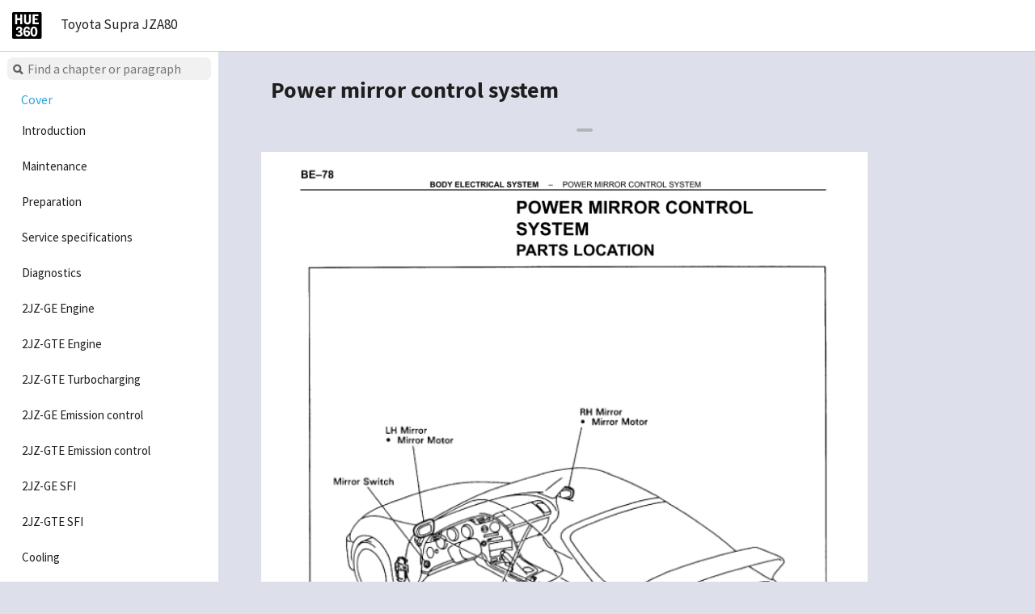

--- FILE ---
content_type: text/html; charset=UTF-8
request_url: https://hue360.org/en/repair-manual/supra-jza80/body-electrical-system/power-mirror-control-system
body_size: 11344
content:
<!DOCTYPE html>
<html lang="en">
<head>
<script async src="https://pagead2.googlesyndication.com/pagead/js/adsbygoogle.js?client=ca-pub-8900817904137857"
     crossorigin="anonymous"></script>
<meta charset='utf-8'>
    <link rel="canonical" href="https://hue360.org/en/repair-manual/supra-jza80/body-electrical-system/power-mirror-control-system" />
<meta name="viewport" content="
    width=device-width,
    initial-scale=1,
    minimum-scale=1,
    maximum-scale=1,
    user-scalable=0
">
    <meta name="description" content="Toyota Supra JZA80 Repair Manuals Power mirror control system">
<title>Toyota Supra JZA80 / Body electrical system / Power mirror control system</title>
<link rel="alternate" hreflang="ru" href="https://hue360.org/ru/repair-manual/supra-jza80/body-electrical-system/power-mirror-control-system" />
<link rel="alternate" hreflang="en" href="https://hue360.org/en/repair-manual/supra-jza80/body-electrical-system/power-mirror-control-system" />
<link href="/assets/css/style.css" type="text/css" rel="stylesheet" />
    <!-- Desktop browser -->
    <link rel="icon" type="image/png" href="/assets/img/icon/HUE_touch_icon_57x57.png" />

    <!-- iPhone -->
    <link rel="apple-touch-icon-precomposed"
          href="/assets/img/icon/HUE_touch_icon_57x57.png" />

    <!-- iPhone (Retina) -->
    <link rel="apple-touch-icon-precomposed" sizes="114x114"
          href="/assets/img/icon/HUE_touch_icon_114x114.png" />

    <!-- iPad -->
    <link rel="apple-touch-icon-precomposed" sizes="72x72"
          href="/assets/img/icon/HUE_touch_icon_72x72.png" />

    <!-- iPad (Retina) -->
    <link rel="apple-touch-icon-precomposed" sizes="144x144"
          href="/assets/img/icon/HUE_touch_icon_144x144.png" />
</head>
<body>
<div class="header">
    <a href="/en" class="logo">
        <img src="/assets/img/icon/hue3602.svg" height="33px">
    </a>
   Toyota Supra JZA80</div><nav>
    <div class="manual">
        <form id="searchForm" onreset="document.getElementById('reset').type = 'hidden'; this.className='';">
            <input id="searchInput" type="search" placeholder="Find a chapter or paragraph" class="find"
                   title="Find a chapter or paragraph" accesskey="f" autocomplete="off"
                   oninput="search(this); return false;">
            <input id="reset" type="hidden" onclick="document.getElementById('search_out').innerHTML=''"
                   value="&#57475;">
        </form>
        <div class="search-out">
            <ul id="search_out">
            </ul>
        </div>
        <span class="btn content" data-dropdown="hide" onclick="dropdown(this); window.location.hash='Body electrical system';">Body electrical system</span>
        <ul class="dropdown">
                                                                                                    <li class="chapter">
                                <a                                     href="/en/repair-manual/supra-jza80/cover/cover">
                                        Cover                                </a>
                            </li>
                                                                                            <li data-dropdown="hide" onclick="dropdown(this)" class="btn" id="Introduction" >
                    Introduction                                                    </li>
                <li class="dropdown">
                    <ul>
                                                                            <li class="chapter">
                                <a                                     href="/en/repair-manual/supra-jza80/introduction/identification-information">
                                        Identification information                                </a>
                            </li>
                                                    <li class="chapter">
                                <a                                     href="/en/repair-manual/supra-jza80/introduction/general-repair-instructions">
                                        General repair instructions                                </a>
                            </li>
                                                    <li class="chapter">
                                <a                                     href="/en/repair-manual/supra-jza80/introduction/for-vehicles-with-data-link-connector-2">
                                        For vehicles with data link connector 2 (DLC2)                                </a>
                            </li>
                                                    <li class="chapter">
                                <a                                     href="/en/repair-manual/supra-jza80/introduction/for-vehicles-equipped-with-srs-airbag">
                                        For vehicles equipped with SRS airbag                                </a>
                            </li>
                                                    <li class="chapter">
                                <a                                     href="/en/repair-manual/supra-jza80/introduction/for-vehicles-equipped-with-a-catalytic-converter">
                                        For vehicles equipped with a catalytic converter                                </a>
                            </li>
                                                    <li class="chapter">
                                <a                                     href="/en/repair-manual/supra-jza80/introduction/if-vehicle-is-equipped-with-mobile-communication-system">
                                        If vehicle is equipped with mobile communication system                                </a>
                            </li>
                                                    <li class="chapter">
                                <a                                     href="/en/repair-manual/supra-jza80/introduction/for-using-obdii-scan-tool-or-toyota-hand-held-tester">
                                        For using OBDII scan tool or toyota hand-held tester                                </a>
                            </li>
                                                    <li class="chapter">
                                <a                                     href="/en/repair-manual/supra-jza80/introduction/for-vehicles-equipped-with-traction-control-trac-system">
                                        For vehicles equipped with traction control (TRAC) system                                </a>
                            </li>
                                                    <li class="chapter">
                                <a                                     href="/en/repair-manual/supra-jza80/introduction/inspection-and-adjustment-of-joint-angle-during-removal-and-installation">
                                        Inspection and adjustment of joint angle during removal and installation of propeller shaft                                </a>
                            </li>
                                                    <li class="chapter">
                                <a                                     href="/en/repair-manual/supra-jza80/introduction/how-to-troubleshoot-ecu-controlled-systems">
                                        How to troubleshoot ECU controlled systems                                </a>
                            </li>
                                                    <li class="chapter">
                                <a                                     href="/en/repair-manual/supra-jza80/introduction/how-to-proceed-with-troubleshooting">
                                        How to proceed with troubleshooting                                </a>
                            </li>
                                                    <li class="chapter">
                                <a                                     href="/en/repair-manual/supra-jza80/introduction/customer-problem-analysis">
                                        Customer problem analysis                                </a>
                            </li>
                                                    <li class="chapter">
                                <a                                     href="/en/repair-manual/supra-jza80/introduction/symptom-confirmation-and-diagnostic-trouble-code-check">
                                        Symptom confirmation and diagnostic trouble code check                                </a>
                            </li>
                                                    <li class="chapter">
                                <a                                     href="/en/repair-manual/supra-jza80/introduction/symptom-simulation">
                                        Symptom simulation                                </a>
                            </li>
                                                    <li class="chapter">
                                <a                                     href="/en/repair-manual/supra-jza80/introduction/diagnostic-trouble-code-chart">
                                        Diagnostic trouble code chart                                </a>
                            </li>
                                                    <li class="chapter">
                                <a                                     href="/en/repair-manual/supra-jza80/introduction/problem-symptoms-table">
                                        Problem symptoms table                                </a>
                            </li>
                                                    <li class="chapter">
                                <a                                     href="/en/repair-manual/supra-jza80/introduction/circuit-inspection">
                                        Circuit inspection                                </a>
                            </li>
                                                    <li class="chapter">
                                <a                                     href="/en/repair-manual/supra-jza80/introduction/connector-connection-and-terminal-inspection">
                                        Connector connection and terminal inspection                                </a>
                            </li>
                                                    <li class="chapter">
                                <a                                     href="/en/repair-manual/supra-jza80/introduction/continuity-check">
                                        Continuity check (open circuit check)                                </a>
                            </li>
                                                    <li class="chapter">
                                <a                                     href="/en/repair-manual/supra-jza80/introduction/resistance-check">
                                        Resistance check (short circuit check)                                </a>
                            </li>
                                                    <li class="chapter">
                                <a                                     href="/en/repair-manual/supra-jza80/introduction/visual-check-and-contact-pressure-check">
                                        Visual check and contact pressure check                                </a>
                            </li>
                                                    <li class="chapter">
                                <a                                     href="/en/repair-manual/supra-jza80/introduction/connector-handling">
                                        Connector handling                                </a>
                            </li>
                                                    <li class="chapter">
                                <a                                     href="/en/repair-manual/supra-jza80/introduction/check-open-circuit">
                                        Check open circuit                                </a>
                            </li>
                                                    <li class="chapter">
                                <a                                     href="/en/repair-manual/supra-jza80/introduction/check-short-circuit">
                                        Check short circuit                                </a>
                            </li>
                                                    <li class="chapter">
                                <a                                     href="/en/repair-manual/supra-jza80/introduction/check-and-replace-ecu">
                                        Check and Replace ECU                                </a>
                            </li>
                                                    <li class="chapter">
                                <a                                     href="/en/repair-manual/supra-jza80/introduction/vehicle-lift-and-support-locations">
                                        Vehicle lift and support locations                                </a>
                            </li>
                                                    <li class="chapter">
                                <a                                     href="/en/repair-manual/supra-jza80/introduction/abbreviations-used-in-this-manual">
                                        Abbreviations used in this manual                                </a>
                            </li>
                                                    <li class="chapter">
                                <a                                     href="/en/repair-manual/supra-jza80/introduction/glossary-of-sae-and-toyota-terms">
                                        Glossary of SAE and Toyota terms                                </a>
                            </li>
                                                                    </ul>
                </li>
                                                                        <li data-dropdown="hide" onclick="dropdown(this)" class="btn" id="Maintenance" >
                    Maintenance                                                    </li>
                <li class="dropdown">
                    <ul>
                                                                            <li class="chapter">
                                <a                                     href="/en/repair-manual/supra-jza80/maintenance/outside-vehicle">
                                        Outside vehicle                                </a>
                            </li>
                                                    <li class="chapter">
                                <a                                     href="/en/repair-manual/supra-jza80/maintenance/inside-vehicle">
                                        Inside vehicle                                </a>
                            </li>
                                                    <li class="chapter">
                                <a                                     href="/en/repair-manual/supra-jza80/maintenance/under-hood">
                                        Under hood                                </a>
                            </li>
                                                    <li class="chapter">
                                <a                                     href="/en/repair-manual/supra-jza80/maintenance/engine">
                                        Engine                                </a>
                            </li>
                                                    <li class="chapter">
                                <a                                     href="/en/repair-manual/supra-jza80/maintenance/brake">
                                        Brake                                </a>
                            </li>
                                                    <li class="chapter">
                                <a                                     href="/en/repair-manual/supra-jza80/maintenance/chassis">
                                        Chassis                                </a>
                            </li>
                                                    <li class="chapter">
                                <a                                     href="/en/repair-manual/supra-jza80/maintenance/body">
                                        Body                                </a>
                            </li>
                                                                    </ul>
                </li>
                                                                        <li data-dropdown="hide" onclick="dropdown(this)" class="btn" id="Preparation" >
                    Preparation                                                    </li>
                <li class="dropdown">
                    <ul>
                                                                            <li class="chapter">
                                <a                                     href="/en/repair-manual/supra-jza80/preparation/engine-mechanical-2jz-ge">
                                        Engine mechanical (2JZ-GE)                                </a>
                            </li>
                                                    <li class="chapter">
                                <a                                     href="/en/repair-manual/supra-jza80/preparation/engine-mechanical-2jz-gte">
                                        Engine mechanical (2JZ-GTE)                                </a>
                            </li>
                                                    <li class="chapter">
                                <a                                     href="/en/repair-manual/supra-jza80/preparation/turbocharging">
                                        Turbocharging                                </a>
                            </li>
                                                    <li class="chapter">
                                <a                                     href="/en/repair-manual/supra-jza80/preparation/emission-control-2jz-ge">
                                        Emission control (2JZ-GE)                                </a>
                            </li>
                                                    <li class="chapter">
                                <a                                     href="/en/repair-manual/supra-jza80/preparation/emission-control-2jz-gte">
                                        Emission control (2JZ-GTE)                                </a>
                            </li>
                                                    <li class="chapter">
                                <a                                     href="/en/repair-manual/supra-jza80/preparation/sfi-2jz-ge">
                                        SFI (2JZ-GE)                                </a>
                            </li>
                                                    <li class="chapter">
                                <a                                     href="/en/repair-manual/supra-jza80/preparation/sfi-2jz-gte">
                                        SFI (2JZ-GTE)                                </a>
                            </li>
                                                    <li class="chapter">
                                <a                                     href="/en/repair-manual/supra-jza80/preparation/cooling">
                                        Cooling                                </a>
                            </li>
                                                    <li class="chapter">
                                <a                                     href="/en/repair-manual/supra-jza80/preparation/lubrication">
                                        Lubrication                                </a>
                            </li>
                                                    <li class="chapter">
                                <a                                     href="/en/repair-manual/supra-jza80/preparation/ignition-system-2jz-ge">
                                        Ignition system (2JZ-GE)                                </a>
                            </li>
                                                    <li class="chapter">
                                <a                                     href="/en/repair-manual/supra-jza80/preparation/ignition-system-2jz-gte">
                                        Ignition system (2JZ-GTE)                                </a>
                            </li>
                                                    <li class="chapter">
                                <a                                     href="/en/repair-manual/supra-jza80/preparation/starting-system">
                                        Starting system                                </a>
                            </li>
                                                    <li class="chapter">
                                <a                                     href="/en/repair-manual/supra-jza80/preparation/charging-system">
                                        Charging system                                </a>
                            </li>
                                                    <li class="chapter">
                                <a                                     href="/en/repair-manual/supra-jza80/preparation/clutch">
                                        Clutch                                </a>
                            </li>
                                                    <li class="chapter">
                                <a                                     href="/en/repair-manual/supra-jza80/preparation/w58-manual-transmission">
                                        W58 manual transmission                                </a>
                            </li>
                                                    <li class="chapter">
                                <a                                     href="/en/repair-manual/supra-jza80/preparation/v160-manual-transmission">
                                        V160 manual transmission                                </a>
                            </li>
                                                    <li class="chapter">
                                <a                                     href="/en/repair-manual/supra-jza80/preparation/a340e-2jz-ge-automatic-transmission">
                                        A340E 2JZ-GE automatic transmission                                </a>
                            </li>
                                                    <li class="chapter">
                                <a                                     href="/en/repair-manual/supra-jza80/preparation/a340e-2jz-gte-automatic-transmission">
                                        A340E 2JZ-GTE automatic transmission                                </a>
                            </li>
                                                    <li class="chapter">
                                <a                                     href="/en/repair-manual/supra-jza80/preparation/propeller-shaft">
                                        Propeller shaft                                </a>
                            </li>
                                                    <li class="chapter">
                                <a                                     href="/en/repair-manual/supra-jza80/preparation/suspension-and-axle">
                                        Suspension and axle                                </a>
                            </li>
                                                    <li class="chapter">
                                <a                                     href="/en/repair-manual/supra-jza80/preparation/brake-system">
                                        Brake system                                </a>
                            </li>
                                                    <li class="chapter">
                                <a                                     href="/en/repair-manual/supra-jza80/preparation/steering">
                                        Steering                                </a>
                            </li>
                                                    <li class="chapter">
                                <a                                     href="/en/repair-manual/supra-jza80/preparation/supplemental-restraint-system">
                                        Supplemental restraint system                                </a>
                            </li>
                                                    <li class="chapter">
                                <a                                     href="/en/repair-manual/supra-jza80/preparation/body-electrical-system">
                                        Body electrical system                                </a>
                            </li>
                                                    <li class="chapter">
                                <a                                     href="/en/repair-manual/supra-jza80/preparation/body">
                                        Body                                </a>
                            </li>
                                                    <li class="chapter">
                                <a                                     href="/en/repair-manual/supra-jza80/preparation/air-conditioning-system">
                                        Air conditioning system                                </a>
                            </li>
                                                                    </ul>
                </li>
                                                                        <li data-dropdown="hide" onclick="dropdown(this)" class="btn" id="Service specifications" >
                    Service specifications                                                    </li>
                <li class="dropdown">
                    <ul>
                                                                            <li class="chapter">
                                <a                                     href="/en/repair-manual/supra-jza80/service-specifications/standard-bolt">
                                        Standard bolt                                </a>
                            </li>
                                                    <li class="chapter">
                                <a                                     href="/en/repair-manual/supra-jza80/service-specifications/maintenance">
                                        Maintenance torque specification                                </a>
                            </li>
                                                    <li class="chapter">
                                <a                                     href="/en/repair-manual/supra-jza80/service-specifications/engine-mechanical-2jz-ge">
                                        Engine mechanical (2JZ-GE)                                </a>
                            </li>
                                                                    </ul>
                </li>
                                                                        <li data-dropdown="hide" onclick="dropdown(this)" class="btn" id="Diagnostics" >
                    Diagnostics                                                    </li>
                <li class="dropdown">
                    <ul>
                                                                            <li class="chapter">
                                <a                                     href="/en/repair-manual/supra-jza80/diagnostics/2jz-ge-engine">
                                        2JZ-GE engine                                </a>
                            </li>
                                                    <li class="chapter">
                                <a                                     href="/en/repair-manual/supra-jza80/diagnostics/pre-check-2jz-ge-engine">
                                        Pre-check. 2JZ-GE engine                                </a>
                            </li>
                                                    <li class="chapter">
                                <a                                     href="/en/repair-manual/supra-jza80/diagnostics/2jz-ge-diagnostic-trouble-code-chart">
                                        2JZ-GE engine diagnostic trouble code chart                                </a>
                            </li>
                                                    <li class="chapter">
                                <a                                     href="/en/repair-manual/supra-jza80/diagnostics/2jz-ge-parts-location">
                                        Parts location 2JZ-GE engine                                </a>
                            </li>
                                                    <li class="chapter">
                                <a                                     href="/en/repair-manual/supra-jza80/diagnostics/2jz-ge-terminals-of-ecm">
                                        Terminals of ECM 2JZ-GE engine                                </a>
                            </li>
                                                    <li class="chapter">
                                <a                                     href="/en/repair-manual/supra-jza80/diagnostics/problem-symptoms-table-2jz-ge">
                                        Problem symptoms table 2JZ-GE engine                                </a>
                            </li>
                                                    <li class="chapter">
                                <a                                     href="/en/repair-manual/supra-jza80/diagnostics/circuit-inspection-2jz-ge">
                                        Circuit inspection 2JZ-GE engine                                </a>
                            </li>
                                                    <li class="chapter">
                                <a                                     href="/en/repair-manual/supra-jza80/diagnostics/2jz-gte-engine-troubleshooting">
                                        2JZ-GTE engine troubleshooting                                </a>
                            </li>
                                                                    </ul>
                </li>
                                                                        <li data-dropdown="hide" onclick="dropdown(this)" class="btn" id="2JZ-GE Engine" >
                    2JZ-GE Engine                                                    </li>
                <li class="dropdown">
                    <ul>
                                                                            <li class="chapter">
                                <a                                     href="/en/repair-manual/supra-jza80/2jz-ge-engine/co-hc">
                                        CO/HC                                </a>
                            </li>
                                                    <li class="chapter">
                                <a                                     href="/en/repair-manual/supra-jza80/2jz-ge-engine/compression">
                                        Compression                                </a>
                            </li>
                                                    <li class="chapter">
                                <a                                     href="/en/repair-manual/supra-jza80/2jz-ge-engine/valve-clearance">
                                        Valve clearance                                </a>
                            </li>
                                                    <li class="chapter">
                                <a                                     href="/en/repair-manual/supra-jza80/2jz-ge-engine/ignition-timing">
                                        Ignition timing                                </a>
                            </li>
                                                    <li class="chapter">
                                <a                                     href="/en/repair-manual/supra-jza80/2jz-ge-engine/idle-speed">
                                        Idle speed                                </a>
                            </li>
                                                    <li class="chapter">
                                <a                                     href="/en/repair-manual/supra-jza80/2jz-ge-engine/timing-belt-components">
                                        Timing belt components                                </a>
                            </li>
                                                    <li class="chapter">
                                <a                                     href="/en/repair-manual/supra-jza80/2jz-ge-engine/timing-belt-removal">
                                        Timing belt removal                                </a>
                            </li>
                                                    <li class="chapter">
                                <a                                     href="/en/repair-manual/supra-jza80/2jz-ge-engine/timing-belt-inspection">
                                        Timing belt inspection                                </a>
                            </li>
                                                    <li class="chapter">
                                <a                                     href="/en/repair-manual/supra-jza80/2jz-ge-engine/timing-belt-installation">
                                        Timing belt installation                                </a>
                            </li>
                                                    <li class="chapter">
                                <a                                     href="/en/repair-manual/supra-jza80/2jz-ge-engine/cylinder-head-components">
                                        Cylinder head components                                </a>
                            </li>
                                                    <li class="chapter">
                                <a                                     href="/en/repair-manual/supra-jza80/2jz-ge-engine/cylinder-head-removal">
                                        Cylinder head removal                                </a>
                            </li>
                                                    <li class="chapter">
                                <a                                     href="/en/repair-manual/supra-jza80/2jz-ge-engine/cylinder-head-disassembly">
                                        Cylinder head disassembly                                </a>
                            </li>
                                                    <li class="chapter">
                                <a                                     href="/en/repair-manual/supra-jza80/2jz-ge-engine/cylinder-head-inspection">
                                        Cylinder head inspection                                </a>
                            </li>
                                                    <li class="chapter">
                                <a                                     href="/en/repair-manual/supra-jza80/2jz-ge-engine/cylinder-head-replacement">
                                        Cylinder head replacement                                </a>
                            </li>
                                                    <li class="chapter">
                                <a                                     href="/en/repair-manual/supra-jza80/2jz-ge-engine/cylinder-head-reassembly">
                                        Cylinder head reassembly                                </a>
                            </li>
                                                    <li class="chapter">
                                <a                                     href="/en/repair-manual/supra-jza80/2jz-ge-engine/cylinder-head-installation">
                                        Cylinder head installation                                </a>
                            </li>
                                                    <li class="chapter">
                                <a                                     href="/en/repair-manual/supra-jza80/2jz-ge-engine/engine-unit-components">
                                        Engine unit components                                </a>
                            </li>
                                                    <li class="chapter">
                                <a                                     href="/en/repair-manual/supra-jza80/2jz-ge-engine/engine-unit-removal">
                                        Engine unit removal                                </a>
                            </li>
                                                    <li class="chapter">
                                <a                                     href="/en/repair-manual/supra-jza80/2jz-ge-engine/engine-unit-installation">
                                        Engine unit installation                                </a>
                            </li>
                                                    <li class="chapter">
                                <a                                     href="/en/repair-manual/supra-jza80/2jz-ge-engine/cylinder-block-components">
                                        Cylinder block components                                </a>
                            </li>
                                                    <li class="chapter">
                                <a                                     href="/en/repair-manual/supra-jza80/2jz-ge-engine/cylinder-block-disassembly">
                                        Cylinder block disassembly                                </a>
                            </li>
                                                    <li class="chapter">
                                <a                                     href="/en/repair-manual/supra-jza80/2jz-ge-engine/cylinder-block-inspection">
                                        Cylinder block inspection                                </a>
                            </li>
                                                    <li class="chapter">
                                <a                                     href="/en/repair-manual/supra-jza80/2jz-ge-engine/cylinder-block-replacement">
                                        Cylinder block replacement                                </a>
                            </li>
                                                    <li class="chapter">
                                <a                                     href="/en/repair-manual/supra-jza80/2jz-ge-engine/cylinder-block-reassembly">
                                        Cylinder block reassembly                                </a>
                            </li>
                                                    <li class="chapter">
                                <a                                     href="/en/repair-manual/supra-jza80/2jz-ge-engine/exhaust-system-components">
                                        Exhaust system components                                </a>
                            </li>
                                                                    </ul>
                </li>
                                                                        <li data-dropdown="hide" onclick="dropdown(this)" class="btn" id="2JZ-GTE Engine" >
                    2JZ-GTE Engine                                                    </li>
                <li class="dropdown">
                    <ul>
                                                                            <li class="chapter">
                                <a                                     href="/en/repair-manual/supra-jza80/2jz-gte-engine/co-hc">
                                        CO/HC                                </a>
                            </li>
                                                    <li class="chapter">
                                <a                                     href="/en/repair-manual/supra-jza80/2jz-gte-engine/compression">
                                        Compression                                </a>
                            </li>
                                                    <li class="chapter">
                                <a                                     href="/en/repair-manual/supra-jza80/2jz-gte-engine/valve-clearance">
                                        Valve clearance                                </a>
                            </li>
                                                    <li class="chapter">
                                <a                                     href="/en/repair-manual/supra-jza80/2jz-gte-engine/ignition-timing">
                                        Ignition timing                                </a>
                            </li>
                                                    <li class="chapter">
                                <a                                     href="/en/repair-manual/supra-jza80/2jz-gte-engine/idle-speed">
                                        Idle speed                                </a>
                            </li>
                                                    <li class="chapter">
                                <a                                     href="/en/repair-manual/supra-jza80/2jz-gte-engine/timing-belt-components">
                                        Timing belt components                                </a>
                            </li>
                                                    <li class="chapter">
                                <a                                     href="/en/repair-manual/supra-jza80/2jz-gte-engine/timing-belt-removal">
                                        Timing belt removal                                </a>
                            </li>
                                                    <li class="chapter">
                                <a                                     href="/en/repair-manual/supra-jza80/2jz-gte-engine/timing-belt-inspection">
                                        Timing belt inspection                                </a>
                            </li>
                                                    <li class="chapter">
                                <a                                     href="/en/repair-manual/supra-jza80/2jz-gte-engine/timing-belt-installation">
                                        Timing belt installation                                </a>
                            </li>
                                                    <li class="chapter">
                                <a                                     href="/en/repair-manual/supra-jza80/2jz-gte-engine/cylinder-head-components">
                                        Cylinder head components                                </a>
                            </li>
                                                    <li class="chapter">
                                <a                                     href="/en/repair-manual/supra-jza80/2jz-gte-engine/cylinder-head-removal">
                                        Cylinder head removal                                </a>
                            </li>
                                                    <li class="chapter">
                                <a                                     href="/en/repair-manual/supra-jza80/2jz-gte-engine/cylinder-head-disassembly">
                                        Cylinder head disassembly                                </a>
                            </li>
                                                    <li class="chapter">
                                <a                                     href="/en/repair-manual/supra-jza80/2jz-gte-engine/cylinder-head-inspection">
                                        Cylinder head inspection                                </a>
                            </li>
                                                    <li class="chapter">
                                <a                                     href="/en/repair-manual/supra-jza80/2jz-gte-engine/cylinder-head-replacement">
                                        Cylinder head replacement                                </a>
                            </li>
                                                    <li class="chapter">
                                <a                                     href="/en/repair-manual/supra-jza80/2jz-gte-engine/cylinder-head-reassembly">
                                        Cylinder head reassembly                                </a>
                            </li>
                                                    <li class="chapter">
                                <a                                     href="/en/repair-manual/supra-jza80/2jz-gte-engine/cylinder-head-installation">
                                        Cylinder head installation                                </a>
                            </li>
                                                    <li class="chapter">
                                <a                                     href="/en/repair-manual/supra-jza80/2jz-gte-engine/engine-unit-components">
                                        Engine unit components                                </a>
                            </li>
                                                    <li class="chapter">
                                <a                                     href="/en/repair-manual/supra-jza80/2jz-gte-engine/engine-unit-removal">
                                        Engine unit removal                                </a>
                            </li>
                                                    <li class="chapter">
                                <a                                     href="/en/repair-manual/supra-jza80/2jz-gte-engine/engine-unit-installation">
                                        Engine unit installation                                </a>
                            </li>
                                                    <li class="chapter">
                                <a                                     href="/en/repair-manual/supra-jza80/2jz-gte-engine/cylinder-block-components">
                                        Cylinder block components                                </a>
                            </li>
                                                    <li class="chapter">
                                <a                                     href="/en/repair-manual/supra-jza80/2jz-gte-engine/cylinder-block-disassembly">
                                        Cylinder block disassembly                                </a>
                            </li>
                                                    <li class="chapter">
                                <a                                     href="/en/repair-manual/supra-jza80/2jz-gte-engine/cylinder-block-inspection">
                                        Cylinder block inspection                                </a>
                            </li>
                                                    <li class="chapter">
                                <a                                     href="/en/repair-manual/supra-jza80/2jz-gte-engine/cylinder-block-replacement">
                                        Cylinder block replacement                                </a>
                            </li>
                                                    <li class="chapter">
                                <a                                     href="/en/repair-manual/supra-jza80/2jz-gte-engine/cylinder-block-reassembly">
                                        Cylinder block reassembly                                </a>
                            </li>
                                                    <li class="chapter">
                                <a                                     href="/en/repair-manual/supra-jza80/2jz-gte-engine/exhaust-system-components">
                                        Exhaust system components                                </a>
                            </li>
                                                                    </ul>
                </li>
                                                                        <li data-dropdown="hide" onclick="dropdown(this)" class="btn" id="2JZ-GTE Turbocharging" >
                    2JZ-GTE Turbocharging                                                    </li>
                <li class="dropdown">
                    <ul>
                                                                            <li class="chapter">
                                <a                                     href="/en/repair-manual/supra-jza80/2jz-gte-turbocharging/turbocharger-system-2jz-gte">
                                        Turbocharger system 2JZ-GTE                                </a>
                            </li>
                                                                    </ul>
                </li>
                                                                        <li data-dropdown="hide" onclick="dropdown(this)" class="btn" id="2JZ-GE Emission control" >
                    2JZ-GE Emission control                                                    </li>
                <li class="dropdown">
                    <ul>
                                                                            <li class="chapter">
                                <a                                     href="/en/repair-manual/supra-jza80/2jz-ge-emission-control/emission-control-systems-2jz-ge">
                                        Emission control systems 2JZ-GE                                </a>
                            </li>
                                                                    </ul>
                </li>
                                                                        <li data-dropdown="hide" onclick="dropdown(this)" class="btn" id="2JZ-GTE Emission control" >
                    2JZ-GTE Emission control                                                    </li>
                <li class="dropdown">
                    <ul>
                                                                            <li class="chapter">
                                <a                                     href="/en/repair-manual/supra-jza80/2jz-gte-emission-control/emission-control-systems-2jz-gte">
                                        Emission control systems 2JZ-GTE                                </a>
                            </li>
                                                                    </ul>
                </li>
                                                                        <li data-dropdown="hide" onclick="dropdown(this)" class="btn" id="2JZ-GE SFI" >
                    2JZ-GE SFI                                                    </li>
                <li class="dropdown">
                    <ul>
                                                                            <li class="chapter">
                                <a                                     href="/en/repair-manual/supra-jza80/2jz-ge-sfi/sfi-system-2jz-ge">
                                        SFI system 2JZ-GE                                </a>
                            </li>
                                                                    </ul>
                </li>
                                                                        <li data-dropdown="hide" onclick="dropdown(this)" class="btn" id="2JZ-GTE SFI" >
                    2JZ-GTE SFI                                                    </li>
                <li class="dropdown">
                    <ul>
                                                                            <li class="chapter">
                                <a                                     href="/en/repair-manual/supra-jza80/2jz-gte-sfi/sfi-system-2jz-gte">
                                        SFI system 2JZ-GTE                                </a>
                            </li>
                                                                    </ul>
                </li>
                                                                        <li data-dropdown="hide" onclick="dropdown(this)" class="btn" id="Cooling" >
                    Cooling                                                    </li>
                <li class="dropdown">
                    <ul>
                                                                            <li class="chapter">
                                <a                                     href="/en/repair-manual/supra-jza80/cooling/cooling-system">
                                        Cooling system                                </a>
                            </li>
                                                                    </ul>
                </li>
                                                                        <li data-dropdown="hide" onclick="dropdown(this)" class="btn" id="Lubrication" >
                    Lubrication                                                    </li>
                <li class="dropdown">
                    <ul>
                                                                            <li class="chapter">
                                <a                                     href="/en/repair-manual/supra-jza80/lubrication/oil-and-filter-inspection">
                                        Oil and filter inspection                                </a>
                            </li>
                                                    <li class="chapter">
                                <a                                     href="/en/repair-manual/supra-jza80/lubrication/oil-and-filter-replacement">
                                        Oil and filter replacement                                </a>
                            </li>
                                                    <li class="chapter">
                                <a                                     href="/en/repair-manual/supra-jza80/lubrication/oil-pump-components">
                                        Oil pump components                                </a>
                            </li>
                                                    <li class="chapter">
                                <a                                     href="/en/repair-manual/supra-jza80/lubrication/oil-pump-removal">
                                        Oil pump removal                                </a>
                            </li>
                                                    <li class="chapter">
                                <a                                     href="/en/repair-manual/supra-jza80/lubrication/oil-pump-disassembly">
                                        Oil pump disassembly                                </a>
                            </li>
                                                    <li class="chapter">
                                <a                                     href="/en/repair-manual/supra-jza80/lubrication/oil-pump-inspection">
                                        Oil pump inspection                                </a>
                            </li>
                                                    <li class="chapter">
                                <a                                     href="/en/repair-manual/supra-jza80/lubrication/oil-pump-installation">
                                        Oil pump installation                                </a>
                            </li>
                                                    <li class="chapter">
                                <a                                     href="/en/repair-manual/supra-jza80/lubrication/oil-cooler-components-2jz-gte">
                                        Oil cooler components 2JZ-GTE                                </a>
                            </li>
                                                    <li class="chapter">
                                <a                                     href="/en/repair-manual/supra-jza80/lubrication/oil-cooler-removal-2jz-gte">
                                        Oil cooler removal 2JZ-GTE                                </a>
                            </li>
                                                    <li class="chapter">
                                <a                                     href="/en/repair-manual/supra-jza80/lubrication/oil-cooler-inspection-2jz-gte">
                                        Oil cooler inspection 2JZ-GTE                                </a>
                            </li>
                                                    <li class="chapter">
                                <a                                     href="/en/repair-manual/supra-jza80/lubrication/oil-cooler-installation-2jz-gte">
                                        Oil cooler installation 2JZ-GTE                                </a>
                            </li>
                                                    <li class="chapter">
                                <a                                     href="/en/repair-manual/supra-jza80/lubrication/oil-nozzle-2jz-gte">
                                        Oil nozzle 2JZ-GTE                                </a>
                            </li>
                                                                    </ul>
                </li>
                                                                        <li data-dropdown="hide" onclick="dropdown(this)" class="btn" id="Ignition system 2JZ-GE" >
                    Ignition system 2JZ-GE                                                    </li>
                <li class="dropdown">
                    <ul>
                                                                            <li class="chapter">
                                <a                                     href="/en/repair-manual/supra-jza80/ignition-system-2jz-ge/2jz-ge">
                                        2JZ-GE                                </a>
                            </li>
                                                                    </ul>
                </li>
                                                                        <li data-dropdown="hide" onclick="dropdown(this)" class="btn" id="Ignition system 2JZ-GTE" >
                    Ignition system 2JZ-GTE                                                    </li>
                <li class="dropdown">
                    <ul>
                                                                            <li class="chapter">
                                <a                                     href="/en/repair-manual/supra-jza80/ignition-system-2jz-gte/2jz-gte">
                                        2JZ-GTE                                </a>
                            </li>
                                                                    </ul>
                </li>
                                                                        <li data-dropdown="hide" onclick="dropdown(this)" class="btn" id="Starting system" >
                    Starting system                                                    </li>
                <li class="dropdown">
                    <ul>
                                                                            <li class="chapter">
                                <a                                     href="/en/repair-manual/supra-jza80/starting-system/starter">
                                        Starter                                </a>
                            </li>
                                                    <li class="chapter">
                                <a                                     href="/en/repair-manual/supra-jza80/starting-system/starter-relay">
                                        Starter relay                                </a>
                            </li>
                                                    <li class="chapter">
                                <a                                     href="/en/repair-manual/supra-jza80/starting-system/service-specifications">
                                        Service specifications                                </a>
                            </li>
                                                                    </ul>
                </li>
                                                                        <li data-dropdown="hide" onclick="dropdown(this)" class="btn" id="Charging system" >
                    Charging system                                                    </li>
                <li class="dropdown">
                    <ul>
                                                                            <li class="chapter">
                                <a                                     href="/en/repair-manual/supra-jza80/charging-system/on-vehicle-inspection">
                                        On-vehicle inspection                                </a>
                            </li>
                                                    <li class="chapter">
                                <a                                     href="/en/repair-manual/supra-jza80/charging-system/generator">
                                        Generator                                </a>
                            </li>
                                                    <li class="chapter">
                                <a                                     href="/en/repair-manual/supra-jza80/charging-system/service-specifications">
                                        Service specifications                                </a>
                            </li>
                                                                    </ul>
                </li>
                                                                        <li data-dropdown="hide" onclick="dropdown(this)" class="btn" id="Clutch" >
                    Clutch                                                    </li>
                <li class="dropdown">
                    <ul>
                                                                            <li class="chapter">
                                <a                                     href="/en/repair-manual/supra-jza80/clutch/troubleshooting">
                                        Troubleshooting                                </a>
                            </li>
                                                    <li class="chapter">
                                <a                                     href="/en/repair-manual/supra-jza80/clutch/clutch-pedal">
                                        Clutch pedal                                </a>
                            </li>
                                                    <li class="chapter">
                                <a                                     href="/en/repair-manual/supra-jza80/clutch/clutch-master-cylinder">
                                        Clutch master cylinder                                </a>
                            </li>
                                                    <li class="chapter">
                                <a                                     href="/en/repair-manual/supra-jza80/clutch/clutch-release-cylinder">
                                        Clutch release cylinder                                </a>
                            </li>
                                                    <li class="chapter">
                                <a                                     href="/en/repair-manual/supra-jza80/clutch/clutch-unit">
                                        Clutch unit                                </a>
                            </li>
                                                    <li class="chapter">
                                <a                                     href="/en/repair-manual/supra-jza80/clutch/service-specifications">
                                        Service specifications                                </a>
                            </li>
                                                                    </ul>
                </li>
                                                                        <li data-dropdown="hide" onclick="dropdown(this)" class="btn" id="W58 manual transmission" >
                    W58 manual transmission                                                    </li>
                <li class="dropdown">
                    <ul>
                                                                            <li class="chapter">
                                <a                                     href="/en/repair-manual/supra-jza80/w58-manual-transmission/operation">
                                        Operation                                </a>
                            </li>
                                                    <li class="chapter">
                                <a                                     href="/en/repair-manual/supra-jza80/w58-manual-transmission/troubleshooting">
                                        Troubleshooting                                </a>
                            </li>
                                                    <li class="chapter">
                                <a                                     href="/en/repair-manual/supra-jza80/w58-manual-transmission/assembly-removal-and-installation">
                                        Assembly removal and installation                                </a>
                            </li>
                                                    <li class="chapter">
                                <a                                     href="/en/repair-manual/supra-jza80/w58-manual-transmission/component-parts-removal">
                                        Component parts removal                                </a>
                            </li>
                                                    <li class="chapter">
                                <a                                     href="/en/repair-manual/supra-jza80/w58-manual-transmission/input-shaft">
                                        Input shaft                                </a>
                            </li>
                                                    <li class="chapter">
                                <a                                     href="/en/repair-manual/supra-jza80/w58-manual-transmission/output-shaft">
                                        Output shaft                                </a>
                            </li>
                                                    <li class="chapter">
                                <a                                     href="/en/repair-manual/supra-jza80/w58-manual-transmission/counter-gear-and-reverse-idler-gear">
                                        Counter gear and reverse idler gear                                </a>
                            </li>
                                                    <li class="chapter">
                                <a                                     href="/en/repair-manual/supra-jza80/w58-manual-transmission/front-bearing-retainer">
                                        Front bearing retainer                                </a>
                            </li>
                                                    <li class="chapter">
                                <a                                     href="/en/repair-manual/supra-jza80/w58-manual-transmission/extension-housing">
                                        Extension housing                                </a>
                            </li>
                                                    <li class="chapter">
                                <a                                     href="/en/repair-manual/supra-jza80/w58-manual-transmission/control-shift-lever-retainer">
                                        Сontrol shift lever retainer                                </a>
                            </li>
                                                    <li class="chapter">
                                <a                                     href="/en/repair-manual/supra-jza80/w58-manual-transmission/service-specifications">
                                        Service specifications                                </a>
                            </li>
                                                                    </ul>
                </li>
                                                                        <li data-dropdown="hide" onclick="dropdown(this)" class="btn" id="V160 manual transmission" >
                    V160 manual transmission                                                    </li>
                <li class="dropdown">
                    <ul>
                                                                            <li class="chapter">
                                <a                                     href="/en/repair-manual/supra-jza80/v160-manual-transmission/troubleshooting">
                                        Troubleshooting                                </a>
                            </li>
                                                    <li class="chapter">
                                <a                                     href="/en/repair-manual/supra-jza80/v160-manual-transmission/assembly-removal-and-installation">
                                        Assembly removal and installation                                </a>
                            </li>
                                                    <li class="chapter">
                                <a                                     href="/en/repair-manual/supra-jza80/v160-manual-transmission/oil-seals">
                                        Oil seals                                </a>
                            </li>
                                                    <li class="chapter">
                                <a                                     href="/en/repair-manual/supra-jza80/v160-manual-transmission/service-specifications">
                                        Service specifications                                </a>
                            </li>
                                                                    </ul>
                </li>
                                                                        <li data-dropdown="hide" onclick="dropdown(this)" class="btn" id="A340E 2JZ-GE automatic transmission" >
                    A340E 2JZ-GE automatic transmission                                                    </li>
                <li class="dropdown">
                    <ul>
                                                                            <li class="chapter">
                                <a                                     href="/en/repair-manual/supra-jza80/a340e-2jz-ge-automatic-transmission/operation">
                                        Operation                                </a>
                            </li>
                                                    <li class="chapter">
                                <a                                     href="/en/repair-manual/supra-jza80/a340e-2jz-ge-automatic-transmission/precaution">
                                        Precaution                                </a>
                            </li>
                                                    <li class="chapter">
                                <a                                     href="/en/repair-manual/supra-jza80/a340e-2jz-ge-automatic-transmission/on-vehicle-repair">
                                        On-vehicle repair                                </a>
                            </li>
                                                    <li class="chapter">
                                <a                                     href="/en/repair-manual/supra-jza80/a340e-2jz-ge-automatic-transmission/assembly-removal-and-installation">
                                        Assembly removal and installation                                </a>
                            </li>
                                                    <li class="chapter">
                                <a                                     href="/en/repair-manual/supra-jza80/a340e-2jz-ge-automatic-transmission/shift-lock-system">
                                        Shift lock system                                </a>
                            </li>
                                                    <li class="chapter">
                                <a                                     href="/en/repair-manual/supra-jza80/a340e-2jz-ge-automatic-transmission/troubleshooting">
                                        Troubleshooting                                </a>
                            </li>
                                                    <li class="chapter">
                                <a                                     href="/en/repair-manual/supra-jza80/a340e-2jz-ge-automatic-transmission/service-specifications">
                                        Service specifications                                </a>
                            </li>
                                                                    </ul>
                </li>
                                                                        <li data-dropdown="hide" onclick="dropdown(this)" class="btn" id="A340E 2JZ-GTE automatic transmission" >
                    A340E 2JZ-GTE automatic transmission                                                    </li>
                <li class="dropdown">
                    <ul>
                                                                            <li class="chapter">
                                <a                                     href="/en/repair-manual/supra-jza80/a340e-2jz-gte-automatic-transmission/operation">
                                        Operation                                </a>
                            </li>
                                                    <li class="chapter">
                                <a                                     href="/en/repair-manual/supra-jza80/a340e-2jz-gte-automatic-transmission/precaution">
                                        Precaution                                </a>
                            </li>
                                                    <li class="chapter">
                                <a                                     href="/en/repair-manual/supra-jza80/a340e-2jz-gte-automatic-transmission/on-vehicle-repair">
                                        On-vehicle repair                                </a>
                            </li>
                                                    <li class="chapter">
                                <a                                     href="/en/repair-manual/supra-jza80/a340e-2jz-gte-automatic-transmission/assembly-removal-and-installation">
                                        Assembly removal and installation                                </a>
                            </li>
                                                    <li class="chapter">
                                <a                                     href="/en/repair-manual/supra-jza80/a340e-2jz-gte-automatic-transmission/shift-lock-system">
                                        Shift lock system                                </a>
                            </li>
                                                    <li class="chapter">
                                <a                                     href="/en/repair-manual/supra-jza80/a340e-2jz-gte-automatic-transmission/troubleshooting">
                                        Troubleshooting                                </a>
                            </li>
                                                    <li class="chapter">
                                <a                                     href="/en/repair-manual/supra-jza80/a340e-2jz-gte-automatic-transmission/service-specifications">
                                        Service specifications                                </a>
                            </li>
                                                                    </ul>
                </li>
                                                                        <li data-dropdown="hide" onclick="dropdown(this)" class="btn" id="Propeller shaft" >
                    Propeller shaft                                                    </li>
                <li class="dropdown">
                    <ul>
                                                                            <li class="chapter">
                                <a                                     href="/en/repair-manual/supra-jza80/propeller-shaft/precaution">
                                        Precaution                                </a>
                            </li>
                                                    <li class="chapter">
                                <a                                     href="/en/repair-manual/supra-jza80/propeller-shaft/propeller-shaft">
                                        Propeller shaft                                </a>
                            </li>
                                                    <li class="chapter">
                                <a                                     href="/en/repair-manual/supra-jza80/propeller-shaft/service-specifications">
                                        Service specifications                                </a>
                            </li>
                                                                    </ul>
                </li>
                                                                        <li data-dropdown="hide" onclick="dropdown(this)" class="btn" id="Suspension and axle" >
                    Suspension and axle                                                    </li>
                <li class="dropdown">
                    <ul>
                                                                            <li class="chapter">
                                <a                                     href="/en/repair-manual/supra-jza80/suspension-and-axle/troubleshooting">
                                        Troubleshooting                                </a>
                            </li>
                                                    <li class="chapter">
                                <a                                     href="/en/repair-manual/supra-jza80/suspension-and-axle/general-inspection">
                                        General inspection                                </a>
                            </li>
                                                    <li class="chapter">
                                <a                                     href="/en/repair-manual/supra-jza80/suspension-and-axle/wheel-alignment">
                                        Wheel alignment                                </a>
                            </li>
                                                    <li class="chapter">
                                <a                                     href="/en/repair-manual/supra-jza80/suspension-and-axle/front-axle-hub">
                                        Front axle hub                                </a>
                            </li>
                                                    <li class="chapter">
                                <a                                     href="/en/repair-manual/supra-jza80/suspension-and-axle/front-suspension">
                                        Front suspension                                </a>
                            </li>
                                                    <li class="chapter">
                                <a                                     href="/en/repair-manual/supra-jza80/suspension-and-axle/rear-axle-hub">
                                        Rear axle hub                                </a>
                            </li>
                                                    <li class="chapter">
                                <a                                     href="/en/repair-manual/supra-jza80/suspension-and-axle/rear-drive-shaft">
                                        Rear drive shaft                                </a>
                            </li>
                                                    <li class="chapter">
                                <a                                     href="/en/repair-manual/supra-jza80/suspension-and-axle/rear-differential">
                                        Rear differential                                </a>
                            </li>
                                                    <li class="chapter">
                                <a                                     href="/en/repair-manual/supra-jza80/suspension-and-axle/rear-suspension">
                                        Rear suspension                                </a>
                            </li>
                                                    <li class="chapter">
                                <a                                     href="/en/repair-manual/supra-jza80/suspension-and-axle/service-specifications">
                                        Service specifications                                </a>
                            </li>
                                                                    </ul>
                </li>
                                                                        <li data-dropdown="hide" onclick="dropdown(this)" class="btn" id="Brake system" >
                    Brake system                                                    </li>
                <li class="dropdown">
                    <ul>
                                                                            <li class="chapter">
                                <a                                     href="/en/repair-manual/supra-jza80/brake-system/general-description">
                                        General description                                </a>
                            </li>
                                                    <li class="chapter">
                                <a                                     href="/en/repair-manual/supra-jza80/brake-system/troubleshooting">
                                        Troubleshooting                                </a>
                            </li>
                                                    <li class="chapter">
                                <a                                     href="/en/repair-manual/supra-jza80/brake-system/check-and-adjustment">
                                        Check and adjustment                                </a>
                            </li>
                                                    <li class="chapter">
                                <a                                     href="/en/repair-manual/supra-jza80/brake-system/master-cylinder">
                                        Master cylinder                                </a>
                            </li>
                                                    <li class="chapter">
                                <a                                     href="/en/repair-manual/supra-jza80/brake-system/brake-booster">
                                        Brake booster                                </a>
                            </li>
                                                    <li class="chapter">
                                <a                                     href="/en/repair-manual/supra-jza80/brake-system/front-brake-2jz-ge">
                                        Front brake 2JZ-GE                                </a>
                            </li>
                                                    <li class="chapter">
                                <a                                     href="/en/repair-manual/supra-jza80/brake-system/front-brake-2jz-gte">
                                        Front brake 2JZ-GTE                                </a>
                            </li>
                                                    <li class="chapter">
                                <a                                     href="/en/repair-manual/supra-jza80/brake-system/rear-brake-2jz-ge">
                                        Rear brake 2JZ-GE                                </a>
                            </li>
                                                    <li class="chapter">
                                <a                                     href="/en/repair-manual/supra-jza80/brake-system/rear-brake-2jz-gte">
                                        Rear brake 2JZ-GTE                                </a>
                            </li>
                                                    <li class="chapter">
                                <a                                     href="/en/repair-manual/supra-jza80/brake-system/rear-brake-parking-brake">
                                        Rear brake (parking brake)                                </a>
                            </li>
                                                    <li class="chapter">
                                <a                                     href="/en/repair-manual/supra-jza80/brake-system/p-and-b-valve">
                                        Proportioning and by-pass valve (p & b valve)                                </a>
                            </li>
                                                    <li class="chapter">
                                <a                                     href="/en/repair-manual/supra-jza80/brake-system/anti-lock-brake-system-abs">
                                        Anti-lock brake system (ABS)                                </a>
                            </li>
                                                    <li class="chapter">
                                <a                                     href="/en/repair-manual/supra-jza80/brake-system/traction-control-system">
                                        Traction control system (TRAC)                                </a>
                            </li>
                                                    <li class="chapter">
                                <a                                     href="/en/repair-manual/supra-jza80/brake-system/service-specifications">
                                        Service specifications                                </a>
                            </li>
                                                                    </ul>
                </li>
                                                                        <li data-dropdown="hide" onclick="dropdown(this)" class="btn" id="Steering" >
                    Steering                                                    </li>
                <li class="dropdown">
                    <ul>
                                                                            <li class="chapter">
                                <a                                     href="/en/repair-manual/supra-jza80/steering/troubleshooting">
                                        Troubleshooting                                </a>
                            </li>
                                                    <li class="chapter">
                                <a                                     href="/en/repair-manual/supra-jza80/steering/on-vehicle-inspection">
                                        On-vehicle inspection                                </a>
                            </li>
                                                    <li class="chapter">
                                <a                                     href="/en/repair-manual/supra-jza80/steering/tilt-steering-column">
                                        Tilt steering column                                </a>
                            </li>
                                                    <li class="chapter">
                                <a                                     href="/en/repair-manual/supra-jza80/steering/power-steering-vane-pump">
                                        Power steering vane pump                                </a>
                            </li>
                                                    <li class="chapter">
                                <a                                     href="/en/repair-manual/supra-jza80/steering/power-steering-gear">
                                        Power steering gear                                </a>
                            </li>
                                                    <li class="chapter">
                                <a                                     href="/en/repair-manual/supra-jza80/steering/electronic-control-system">
                                        Electronic control system                                </a>
                            </li>
                                                    <li class="chapter">
                                <a                                     href="/en/repair-manual/supra-jza80/steering/service-specifications">
                                        Service specifications                                </a>
                            </li>
                                                                    </ul>
                </li>
                                                                        <li data-dropdown="hide" onclick="dropdown(this)" class="btn" id="Supplemental restraint system" >
                    Supplemental restraint system                                                    </li>
                <li class="dropdown">
                    <ul>
                                                                            <li class="chapter">
                                <a                                     href="/en/repair-manual/supra-jza80/supplemental-restraint-system/general-description">
                                        General description                                </a>
                            </li>
                                                    <li class="chapter">
                                <a                                     href="/en/repair-manual/supra-jza80/supplemental-restraint-system/description">
                                        Description                                </a>
                            </li>
                                                    <li class="chapter">
                                <a                                     href="/en/repair-manual/supra-jza80/supplemental-restraint-system/operation">
                                        Operation                                </a>
                            </li>
                                                    <li class="chapter">
                                <a                                     href="/en/repair-manual/supra-jza80/supplemental-restraint-system/steering-wheel-pad-and-spiral-cable">
                                        Steering wheel pad and spiral cable                                </a>
                            </li>
                                                    <li class="chapter">
                                <a                                     href="/en/repair-manual/supra-jza80/supplemental-restraint-system/front-passenger-airbag-assembly">
                                        Front passenger airbag assembly                                </a>
                            </li>
                                                    <li class="chapter">
                                <a                                     href="/en/repair-manual/supra-jza80/supplemental-restraint-system/front-airbag-sensor">
                                        Front airbag sensor                                </a>
                            </li>
                                                    <li class="chapter">
                                <a                                     href="/en/repair-manual/supra-jza80/supplemental-restraint-system/center-airbag-sensor-assembly">
                                        Center airbag sensor assembly                                </a>
                            </li>
                                                    <li class="chapter">
                                <a                                     href="/en/repair-manual/supra-jza80/supplemental-restraint-system/wire-harness-and-connector">
                                        Wire harness and connector                                </a>
                            </li>
                                                    <li class="chapter">
                                <a                                     href="/en/repair-manual/supra-jza80/supplemental-restraint-system/troubleshooting">
                                        Troubleshooting                                </a>
                            </li>
                                                    <li class="chapter">
                                <a                                     href="/en/repair-manual/supra-jza80/supplemental-restraint-system/service-specifications">
                                        Service specifications                                </a>
                            </li>
                                                                    </ul>
                </li>
                                                                        <li data-dropdown="hide" onclick="dropdown(this)" class="btn" id="Body electrical system"  data-current>
                    Body electrical system                                                    </li>
                <li class="dropdown">
                    <ul>
                                                                            <li class="chapter">
                                <a                                     href="/en/repair-manual/supra-jza80/body-electrical-system/precaution">
                                        Precaution                                </a>
                            </li>
                                                    <li class="chapter">
                                <a                                     href="/en/repair-manual/supra-jza80/body-electrical-system/power-source">
                                        Power source                                </a>
                            </li>
                                                    <li class="chapter">
                                <a                                     href="/en/repair-manual/supra-jza80/body-electrical-system/ignition-switch">
                                        Ignition switch                                </a>
                            </li>
                                                    <li class="chapter">
                                <a                                     href="/en/repair-manual/supra-jza80/body-electrical-system/headlight-and-taillight-system">
                                        Headlight and taillight system                                </a>
                            </li>
                                                    <li class="chapter">
                                <a                                     href="/en/repair-manual/supra-jza80/body-electrical-system/turn-signal-and-hazard-warning-system">
                                        Turn signal and hazard warning system                                </a>
                            </li>
                                                    <li class="chapter">
                                <a                                     href="/en/repair-manual/supra-jza80/body-electrical-system/fog-light-system">
                                        Fog light system                                </a>
                            </li>
                                                    <li class="chapter">
                                <a                                     href="/en/repair-manual/supra-jza80/body-electrical-system/interior-light-system">
                                        Interior light system                                </a>
                            </li>
                                                    <li class="chapter">
                                <a                                     href="/en/repair-manual/supra-jza80/body-electrical-system/back-up-light-system">
                                        Back-up light system                                </a>
                            </li>
                                                    <li class="chapter">
                                <a                                     href="/en/repair-manual/supra-jza80/body-electrical-system/stop-light-system">
                                        Stop light system                                </a>
                            </li>
                                                    <li class="chapter">
                                <a                                     href="/en/repair-manual/supra-jza80/body-electrical-system/wiper-and-washer-system">
                                        Wiper and washer system                                </a>
                            </li>
                                                    <li class="chapter">
                                <a                                     href="/en/repair-manual/supra-jza80/body-electrical-system/combination-meter">
                                        Combination meter                                </a>
                            </li>
                                                    <li class="chapter">
                                <a                                     href="/en/repair-manual/supra-jza80/body-electrical-system/seat-heater-system">
                                        Seat heater system                                </a>
                            </li>
                                                    <li class="chapter">
                                <a                                     href="/en/repair-manual/supra-jza80/body-electrical-system/electric-tension-reducer-system">
                                        Electric tension reducer system                                </a>
                            </li>
                                                    <li class="chapter">
                                <a                                     href="/en/repair-manual/supra-jza80/body-electrical-system/defogger-system">
                                        Defogger system                                </a>
                            </li>
                                                    <li class="chapter">
                                <a                                     href="/en/repair-manual/supra-jza80/body-electrical-system/power-window-control-system">
                                        Power window control system                                </a>
                            </li>
                                                    <li class="chapter">
                                <a                                     href="/en/repair-manual/supra-jza80/body-electrical-system/power-seat-control-system">
                                        Power seat control system                                </a>
                            </li>
                                                    <li class="chapter">
                                <a   data-current                                   href="/en/repair-manual/supra-jza80/body-electrical-system/power-mirror-control-system">
                                        Power mirror control system                                </a>
                            </li>
                                                    <li class="chapter">
                                <a                                     href="/en/repair-manual/supra-jza80/body-electrical-system/audio-system">
                                        Audio system                                </a>
                            </li>
                                                    <li class="chapter">
                                <a                                     href="/en/repair-manual/supra-jza80/body-electrical-system/clock">
                                        Clock                                </a>
                            </li>
                                                    <li class="chapter">
                                <a                                     href="/en/repair-manual/supra-jza80/body-electrical-system/theft-deterrent-and-door-lock-control-system">
                                        Theft deterrent and door lock control system                                </a>
                            </li>
                                                    <li class="chapter">
                                <a                                     href="/en/repair-manual/supra-jza80/body-electrical-system/cruise-control-system">
                                        Cruise control system                                </a>
                            </li>
                                                    <li class="chapter">
                                <a                                     href="/en/repair-manual/supra-jza80/body-electrical-system/service-specifications">
                                        Service specifications                                </a>
                            </li>
                                                                    </ul>
                </li>
                                                                        <li data-dropdown="hide" onclick="dropdown(this)" class="btn" id="Body" >
                    Body                                                    </li>
                <li class="dropdown">
                    <ul>
                                                                            <li class="chapter">
                                <a                                     href="/en/repair-manual/supra-jza80/body/general-information">
                                        General information                                </a>
                            </li>
                                                    <li class="chapter">
                                <a                                     href="/en/repair-manual/supra-jza80/body/front-bumper">
                                        Front bumper                                </a>
                            </li>
                                                    <li class="chapter">
                                <a                                     href="/en/repair-manual/supra-jza80/body/rear-bumper">
                                        Rear bumper                                </a>
                            </li>
                                                    <li class="chapter">
                                <a                                     href="/en/repair-manual/supra-jza80/body/hood">
                                        Hood                                </a>
                            </li>
                                                    <li class="chapter">
                                <a                                     href="/en/repair-manual/supra-jza80/body/front-door">
                                        Front door                                </a>
                            </li>
                                                    <li class="chapter">
                                <a                                     href="/en/repair-manual/supra-jza80/body/back-door">
                                        Back door                                </a>
                            </li>
                                                    <li class="chapter">
                                <a                                     href="/en/repair-manual/supra-jza80/body/wiper-and-washer">
                                        Wiper and washer                                </a>
                            </li>
                                                    <li class="chapter">
                                <a                                     href="/en/repair-manual/supra-jza80/body/windshield-moulding">
                                        Windshield moulding                                </a>
                            </li>
                                                    <li class="chapter">
                                <a                                     href="/en/repair-manual/supra-jza80/body/body-outside-moulding">
                                        Body outside moulding                                </a>
                            </li>
                                                    <li class="chapter">
                                <a                                     href="/en/repair-manual/supra-jza80/body/windshield">
                                        Windshield                                </a>
                            </li>
                                                    <li class="chapter">
                                <a                                     href="/en/repair-manual/supra-jza80/body/quarter-window-glass">
                                        Quarter window glass                                </a>
                            </li>
                                                    <li class="chapter">
                                <a                                     href="/en/repair-manual/supra-jza80/body/back-door-moulding-and-glass">
                                        Back door moulding and glass                                </a>
                            </li>
                                                    <li class="chapter">
                                <a                                     href="/en/repair-manual/supra-jza80/body/sport-roof">
                                        Sport roof                                </a>
                            </li>
                                                    <li class="chapter">
                                <a                                     href="/en/repair-manual/supra-jza80/body/instrument-panel">
                                        Instrument panel                                </a>
                            </li>
                                                    <li class="chapter">
                                <a                                     href="/en/repair-manual/supra-jza80/body/front-seat">
                                        Front seat                                </a>
                            </li>
                                                    <li class="chapter">
                                <a                                     href="/en/repair-manual/supra-jza80/body/rear-seat">
                                        Rear seat                                </a>
                            </li>
                                                    <li class="chapter">
                                <a                                     href="/en/repair-manual/supra-jza80/body/seat-belt">
                                        Seat belt                                </a>
                            </li>
                                                    <li class="chapter">
                                <a                                     href="/en/repair-manual/supra-jza80/body/roof-headlining">
                                        Roof headlining                                </a>
                            </li>
                                                    <li class="chapter">
                                <a                                     href="/en/repair-manual/supra-jza80/body/service-specifications">
                                        Service specifications                                </a>
                            </li>
                                                                    </ul>
                </li>
                                                                        <li data-dropdown="hide" onclick="dropdown(this)" class="btn" id="Air conditioning system" >
                    Air conditioning system                                                    </li>
                <li class="dropdown">
                    <ul>
                                                                            <li class="chapter">
                                <a                                     href="/en/repair-manual/supra-jza80/air-conditioning-system/general-description">
                                        General description                                </a>
                            </li>
                                                    <li class="chapter">
                                <a                                     href="/en/repair-manual/supra-jza80/air-conditioning-system/description">
                                        Description                                </a>
                            </li>
                                                    <li class="chapter">
                                <a                                     href="/en/repair-manual/supra-jza80/air-conditioning-system/use-of-manifold-gauge-set">
                                        Use of manifold gauge set                                </a>
                            </li>
                                                    <li class="chapter">
                                <a                                     href="/en/repair-manual/supra-jza80/air-conditioning-system/troubleshooting">
                                        Troubleshooting                                </a>
                            </li>
                                                    <li class="chapter">
                                <a                                     href="/en/repair-manual/supra-jza80/air-conditioning-system/refrigerant-volume">
                                        Refrigerant volume                                </a>
                            </li>
                                                    <li class="chapter">
                                <a                                     href="/en/repair-manual/supra-jza80/air-conditioning-system/drive-belt-tension">
                                        Drive belt tension                                </a>
                            </li>
                                                    <li class="chapter">
                                <a                                     href="/en/repair-manual/supra-jza80/air-conditioning-system/refrigerant-lines">
                                        Refrigerant lines                                </a>
                            </li>
                                                    <li class="chapter">
                                <a                                     href="/en/repair-manual/supra-jza80/air-conditioning-system/air-conditioning-unit">
                                        Air conditioning unit                                </a>
                            </li>
                                                    <li class="chapter">
                                <a                                     href="/en/repair-manual/supra-jza80/air-conditioning-system/compressor">
                                        Compressor                                </a>
                            </li>
                                                    <li class="chapter">
                                <a                                     href="/en/repair-manual/supra-jza80/air-conditioning-system/receiver">
                                        Receiver                                </a>
                            </li>
                                                    <li class="chapter">
                                <a                                     href="/en/repair-manual/supra-jza80/air-conditioning-system/condenser">
                                        Condenser                                </a>
                            </li>
                                                    <li class="chapter">
                                <a                                     href="/en/repair-manual/supra-jza80/air-conditioning-system/evaporator">
                                        Evaporator                                </a>
                            </li>
                                                    <li class="chapter">
                                <a                                     href="/en/repair-manual/supra-jza80/air-conditioning-system/heater-radiator">
                                        Heater radiator                                </a>
                            </li>
                                                    <li class="chapter">
                                <a                                     href="/en/repair-manual/supra-jza80/air-conditioning-system/water-valve">
                                        Water valve                                </a>
                            </li>
                                                    <li class="chapter">
                                <a                                     href="/en/repair-manual/supra-jza80/air-conditioning-system/expansion-valve">
                                        Expansion valve                                </a>
                            </li>
                                                    <li class="chapter">
                                <a                                     href="/en/repair-manual/supra-jza80/air-conditioning-system/blower-motor">
                                        Blower motor                                </a>
                            </li>
                                                    <li class="chapter">
                                <a                                     href="/en/repair-manual/supra-jza80/air-conditioning-system/blower-motor-control-relay">
                                        Blower motor control relay                                </a>
                            </li>
                                                    <li class="chapter">
                                <a                                     href="/en/repair-manual/supra-jza80/air-conditioning-system/servomotor">
                                        Servomotor                                </a>
                            </li>
                                                    <li class="chapter">
                                <a                                     href="/en/repair-manual/supra-jza80/air-conditioning-system/pressure-switch">
                                        Pressure switch                                </a>
                            </li>
                                                    <li class="chapter">
                                <a                                     href="/en/repair-manual/supra-jza80/air-conditioning-system/sensor">
                                        Sensor                                </a>
                            </li>
                                                    <li class="chapter">
                                <a                                     href="/en/repair-manual/supra-jza80/air-conditioning-system/electric-cooling-fan">
                                        Electric cooling fan                                </a>
                            </li>
                                                    <li class="chapter">
                                <a                                     href="/en/repair-manual/supra-jza80/air-conditioning-system/relay">
                                        Relay                                </a>
                            </li>
                                                    <li class="chapter">
                                <a                                     href="/en/repair-manual/supra-jza80/air-conditioning-system/air-conditioning-amplifier">
                                        Air conditioning amplifier                                </a>
                            </li>
                                                    <li class="chapter">
                                <a                                     href="/en/repair-manual/supra-jza80/air-conditioning-system/air-conditioning-control-assembly">
                                        Air conditioning control assembly                                </a>
                            </li>
                                                    <li class="chapter">
                                <a                                     href="/en/repair-manual/supra-jza80/air-conditioning-system/service-specifications">
                                        Service specifications                                </a>
                            </li>
                                                                    </ul>
                </li>
                                                </ul>
    </div>
</nav>
<script src="https://ajax.googleapis.com/ajax/libs/jquery/3.2.1/jquery.min.js"></script>
<script>
    function close_window(){
        document.getElementById('mess').style.maxHeight = 0;
        $.get(//делаем запрос который поменяет значение в сессии
            "/close-window",
            {
                close: 1
            }
        );
    }
    function dropdown(d) {
        if (d.getAttribute('data-dropdown') != 'open') {
            d.setAttribute('data-dropdown', 'open');
        }
        else {
            d.setAttribute('data-dropdown', 'hide');
        }
    }

    function search(o) {
        if (o.value.length >= 1) {
            document.getElementById('reset').type = 'reset';
        }
        else {
            document.getElementById('reset').type = 'hidden';
        }
        if (o.value.length >= 3)//если в строке больше 3-ех симоволов
        {
            $.get(//делаем запрос к поиску
                "/search/en/1",
                {
                    str: o.value
                },
                onAjaxSuccess
            );
        }
        else {
            document.getElementById('searchForm').className = "";
        }
    }

    function domRangeHighlight() {
        var val = document.getElementById('searchInput').value;
        var form = document.getElementById('searchForm');
        var light = document.getElementsByClassName('result');
        form.className = 'fail';
        for (var n = 0; n < light.length; n++) {
            var valueLower = val.toLowerCase();
            var root = document.getElementsByClassName('result')[n].firstChild;
            var content = root.nodeValue.toLowerCase();
            if (~content.indexOf(valueLower)) {
                if (document.createRange) {
                    var rng = document.createRange();
                    rng.setStart(root, content.indexOf(valueLower));
                    rng.setEnd(root, content.indexOf(valueLower) + valueLower.length);
                    var highlightDiv = document.createElement('em');
                    rng.surroundContents(highlightDiv);
                    form.className = '';
                }
            }
        }
    }


    function onAjaxSuccess(data) {
        $('#search_out').empty();
        var obj = jQuery.parseJSON(data);
        $.each(obj.chapters, function (index, elem) {
            $('#search_out').append('<li class="part">' + index + '</li>');
            $.each(elem, function (i, e) {
                $('#search_out').append('<li class="chapter" data-type="' + e.type + '"><a class="result" href="' + e.url + '">' + e.name + '</a></li>');
            });
        });

        $.each(obj.part, function (index, elem) {
            $('#search_out').append('<li class="part">' + index + '</li>');
            $.each(elem, function (i, e) {
                $('#search_out').append('<li class="chapter">' + i + '</li>');
                $.each(e, function(m,k){
                    $('#search_out').append('<li class="sections" data-type="' + k.type + '"><a class="result" href="' + k.url + '">' + k.name + '</a></li>');
                });
            });
        });
        $.ajax({
            success: function () {
                domRangeHighlight();
            }
        });
    }
</script>



<article class="narrow">
        <h1 class="margins">
        Power mirror control system    </h1>
        <div class="disclaimer">
            <span>
                                </span>
        </div>
        <!--
    <span class="toggle" data-dropdown="hide" id="cool" onclick="dropdown(this)">On this page</span>
    <ul class="subContent none dropdown">
            </ul>


-->
<div class="grid manuals">
<div class="static tsrm">
<img src="/assets/img/repair-manual/supra-1995/17-be-078-power-mirror-control-system.gif"></div>
<div class="static tsrm">
<img src="/assets/img/repair-manual/supra-1995/17-be-079-power-mirror-control-system.gif"></div>
<div class="static tsrm">
<img src="/assets/img/repair-manual/supra-1995/17-be-080-power-mirror-control-system.gif"></div>
</div><div class="disclaimer">
    <span>
        <a class="logotype" href="https://volksbibliothek.com/" target="_blank">Volksbibliothek</a>, info@volksbibliothek.com
    </span>
</div>
<br>
<span style="display: inline">
                    <a class="back" href="/en/repair-manual/supra-jza80/body-electrical-system/power-seat-control-system">Back</a>
        
            <a class="next"
           href="/en/repair-manual/supra-jza80/body-electrical-system/audio-system">Next</a>
    </span>
<br>
<div class="footer">
                                    <a href="/ru/repair-manual/supra-jza80/body-electrical-system/power-mirror-control-system" title=" " hreflang="ru">Продолжить на Русском</a>
                <br>
</div>
</article>
<a href="#" class="goup"></a>
<script>
    // notification
    var notification = document.getElementById('notification');
    function close_notification(){
        notification.style.display = 'none';
        $.get(//делаем запрос который поменяет значение в сессии
            "/close-window",
            {
                close: 1
            }
        );
    }

    // notification

    window.onscroll = function()
    {myFun()};

    function myFun() {
        if (document.body.scrollTop > 200 || document.documentElement.scrollTop > 200){
            document.getElementsByClassName("goup")[0].style.display = "block";
        }
        else {
            document.getElementsByClassName("goup")[0].style.display = "none";
        }
    }
</script>
<script>
    function copyTextToClipboard(text) {
        var textArea = document.createElement("textarea");

        //
        // *** This styling is an extra step which is likely not required. ***
        //
        // Why is it here? To ensure:
        // 1. the element is able to have focus and selection.
        // 2. if element was to flash render it has minimal visual impact.
        // 3. less flakyness with selection and copying which **might** occur if
        //    the textarea element is not visible.
        //
        // The likelihood is the element won't even render, not even a flash,
        // so some of these are just precautions. However in IE the element
        // is visible whilst the popup box asking the user for permission for
        // the web page to copy to the clipboard.
        //

        // Place in top-left corner of screen regardless of scroll position.
        textArea.style.position = 'fixed';
        textArea.style.top = 0;
        textArea.style.left = 0;

        // Ensure it has a small width and height. Setting to 1px / 1em
        // doesn't work as this gives a negative w/h on some browsers.
        textArea.style.width = '2em';
        textArea.style.height = '2em';

        // We don't need padding, reducing the size if it does flash render.
        textArea.style.padding = 0;

        // Clean up any borders.
        textArea.style.border = 'none';
        textArea.style.outline = 'none';
        textArea.style.boxShadow = 'none';

        // Avoid flash of white box if rendered for any reason.
        textArea.style.background = 'transparent';


        textArea.value = text;

        document.body.appendChild(textArea);

        textArea.select();

        try {
            var successful = document.execCommand('copy');
            var msg = successful ? 'successful' : 'unsuccessful';
            console.log('Copying text command was ' + msg);
        } catch (err) {
            console.log('Oops, unable to copy');
        }

        document.body.removeChild(textArea);
    }

    function copyLink(i) {
        var str = document.location.href;
        var b = str.split('#')[0];
        var u = b + '#' + i.parentNode.parentNode.parentNode.id;
        copyTextToClipboard(u);
    }

    var action = document.getElementsByClassName('action');
    for (var i = 0; i < action.length; i++) {
        action[i].addEventListener('click', function () {
            this.innerHTML = '<ul><li onclick="copyLink(this)">Copy Link</li></ul>';
            this.setAttribute('data-action', 'open');
        })
    }
    document.onclick = function (e) {
        if (e.target.getAttribute('data-action') != 'open') {
            for (var n = 0; n < action.length; n++) {
                action[n].innerHTML = '';
            }
        }
    }


</script>
<script type="text/javascript"> var infolinks_pid = 3367803; var infolinks_wsid = 0; </script> <script type="text/javascript" src="//resources.infolinks.com/js/infolinks_main.js"></script>

</body>
</html>

--- FILE ---
content_type: text/html; charset=utf-8
request_url: https://www.google.com/recaptcha/api2/aframe
body_size: 268
content:
<!DOCTYPE HTML><html><head><meta http-equiv="content-type" content="text/html; charset=UTF-8"></head><body><script nonce="DeHV9JG3ZQ9w0yhVAmcGVw">/** Anti-fraud and anti-abuse applications only. See google.com/recaptcha */ try{var clients={'sodar':'https://pagead2.googlesyndication.com/pagead/sodar?'};window.addEventListener("message",function(a){try{if(a.source===window.parent){var b=JSON.parse(a.data);var c=clients[b['id']];if(c){var d=document.createElement('img');d.src=c+b['params']+'&rc='+(localStorage.getItem("rc::a")?sessionStorage.getItem("rc::b"):"");window.document.body.appendChild(d);sessionStorage.setItem("rc::e",parseInt(sessionStorage.getItem("rc::e")||0)+1);localStorage.setItem("rc::h",'1769449070013');}}}catch(b){}});window.parent.postMessage("_grecaptcha_ready", "*");}catch(b){}</script></body></html>

--- FILE ---
content_type: text/css
request_url: https://hue360.org/assets/css/style.css
body_size: 17697
content:
@import url('https://fonts.googleapis.com/css?family=Source+Sans+Pro&subset=cyrillic');

@import url('https://fonts.googleapis.com/css?family=Source+Sans+Pro:600,700');

@font-face {
	font-family: 'Glyphicons Halflings';
	src: url("/assets/fonts/glyphicons-halflings-regular.eot");
	src: url("/assets/fonts/glyphicons-halflings-regular.eot?#iefix") format("embedded-opentype"),
	url("/assets/fonts/glyphicons-halflings-regular.woff") format("woff"),
	url("/assets/fonts/glyphicons-halflings-regular.ttf") format("truetype"),
	url("/assets/fonts/glyphicons-halflings-regular.svg#glyphicons_halflingsregular") format("svg");
}

@font-face {
	font-family: 'Source Sans Pro';
	src: url('/assets/fonts/SourceSansPro-Light.eot');
	src: url('/assets/fonts/SourceSansPro-Light.eot?#iefix') format('embedded-opentype'),
	url('/assets/fonts/SourceSansPro-Light.otf') format('opentype'),
	url('/assets/fonts/SourceSansPro-Light.woff') format('woff');

	font-weight: 300;
	font-style: normal;
}

@font-face {
	font-family: 'Source Sans Pro';
	src: url('/assets/fonts/SourceSansPro-LightIt.eot');
	src: url('/assets/fonts/SourceSansPro-LightIt.eot?#iefix') format('embedded-opentype'),
	url('/assets/fonts/SourceSansPro-LightIt.otf') format('opentype'),
	url('/assets/fonts/SourceSansPro-LightIt.woff') format('woff');

	font-weight: 300;
	font-style: italic;
}

@font-face {
	font-family: 'Source Sans Pro';
	src: url('/assets/fonts/SourceSansProSemiBold,.woff2') format('woff2'),
	url('/assets/fonts/SourceSansProSemiBold,.woff') format('woff'),
	url('/assets/fonts/SourceSansProSemiBold,.ttf') format('truetype');
	font-weight: 600;
	font-style: normal;
}

@font-face {
	font-family: 'Source Sans Pro';
	src: url('/assets/fonts/SourceSansPro-Bold.woff2') format('woff2'),
	url('/assets/fonts/SourceSansPro-Bold.woff') format('woff'),
	url('/assets/fonts/SourceSansPro-Bold.ttf') format('truetype');
	font-weight: 700;
	font-style: normal;
}

@font-face {
	font-family: 'vw-text';
	font-weight: 400;
	font-display: swap;
	src: url('/assets/fonts/vwtext-regular.woff2') format('woff2'),
	url('/assets/fonts/vwtext-regular.woff') format('woff');
}

.ad {
	display: block;
	width: auto;
	max-width: 800px;
	margin: 0 20px 0 12px;
	text-align: center;
}

.ad section {
	display: inline-block;
}

body {
	font-family: "Source Sans Pro", "Open Sans", Arial, sans-serif !important;
	font-size: 17px;
	line-height: 24px;
	color: #1F1E1E;
	background-color: #dde0eb; /* telegram */
}

.header {
	width: 100%;
	text-align: left;
	margin: 0 auto;
	border-bottom: solid 1px #ccc;
	background-color: white;
	padding: 15px;
	box-sizing: border-box;
}

.header * {
	vertical-align: middle;
}

ul {
	text-align: left;
}

a, a.external:link, a:link, a:visited {
	color: rgb(50, 161, 218); /*sony */
}

p, h1, h2, h3, h4, ol, ul {
	color: inherit;
}

.back:before, .next:after, .content:before, input[type="reset"], .close, .closeNat {
	font-family: 'Glyphicons Halflings', sans-serif;
}

h1 {
	font-style: normal;
	font-weight: 700;
	font-size: 28px;
	line-height: 1.2em;
	margin-top: .5em;
}

h2, .h2 {
	font-style: normal;
	font-weight: 700;
	font-size: 20px;

}

h3 {
	font-style: normal;
	font-weight: 700;
	font-size: 22px;
	line-height: 1em;
	padding-bottom: 10px;
}

h3 {
	color: #1F1E1E;
}

p {
	padding-bottom: 1.125rem;
	font-weight: 400;
}

b, th, h4 {
	font-weight: 600;
}

sub { /* Где используется? */
	vertical-align: bottom;
}

/*	СТРУКТУРА	*/
* {
	padding: 0;
	margin: 0;
	vertical-align: top;
}

html, body {
	height: 100%;
}

article {
	display: inline-block;
	margin-top: 1em;
	text-align: left;
}

.bleed, .tsrm { /* tsrm временно */
	overflow: auto;
}

.bleed *, .tsrm * { /* tsrm временно */
	max-width: auto;
}

.image {
	max-width: 400px;
	width: 100%;
	margin: 20px 0;
	display: block;
}

.edge {
	max-width: 100%;
	width: 100%;
}

.margins {
	width: auto;
	margin-left: 12px !important;
	margin-right: 20px;
}

.sticker {
	width: auto;
	background-color: transparent;
	margin-right: 20px;
}

.disclaimer {
	margin: 5px 12px;
}

.description {
	margin: 40px 12px 0;
	line-height: 1.3;
	max-width: 700px;
}

.wider-margins {
	margin-left: 40px;
	margin-right: 15px;
}

.narrow {
	width: 100%;
	max-width: 650px;
}

.wide {
	max-width: 1080px;
}

.block {
	padding: 0;
	max-width: 100%;
	margin: 0px auto;
}

.oblong, .tsrm img { /* tsrm img временно */
	max-width: 750px;
}

p, ul, ol {
	max-width: 700px; /* blog jol.. 600px */
}

p, article ul, ol, table {
	margin-bottom: 1.5em;
}

article ul ol, article ol ul, article ul ul, article ol ol {
	margin-bottom: .5em;
}

article ul {
	list-style: disc;
}

article ul, ol {
	padding-left: 16px;
	box-sizing: border-box;
}

article li {
	padding-left: 3px;
}

.pull-quotes {
	/*	Создать 	*/
}

a {
	text-decoration: none;
}

h1 {
	margin-bottom: 1.1em;
}

h2 {
	margin-top: 25px;
	margin-bottom: 10px;
}

h2:first-of-type {
	margin-top: 0;
}

abbr {
	white-space: nowrap;
}

/*	list-style-type	*/
.upper-alpha {
	list-style-type: upper-alpha;
}

.lower-alpha {
	list-style-type: lower-alpha;
}

.diams li::before {
	content: '♦';
}

.list-none, .diams {
	list-style-type: none;
}

section {
	background-color: white;
	padding: 15px;
	margin: 20px 0;
	border-radius: 10px;
	position: relative;
}

.goup {
	display: none;
	border-radius: 50%;
	position: fixed;
	bottom: 10px;
	right: 5px;
	z-index: 1;
	background-color: white;
	border: solid 1px #ccc;
	width: 38px;
	height: 38px;
	cursor: pointer;
	text-align: center;
}

.goup::before {
	content: "\E260";
	font-family: "GLYPHICONS Halflings";
	font-weight:normal;
	line-height: 2.4rem;
	font-size: 1.3rem;
	color: #838b98;
}

.logo {
	margin-right: 20px;
	border: none;
}

.logotype {
	font-family: 'vw-text', 'Time new roman';
}

.logotype:hover {
	color: rgb(91, 8, 164);
}


.tag {
	text-transform: uppercase;
	font-size: 16px;
	letter-spacing: 0.05em;
}

.green {
	border: solid 1px white;
	outline: solid 1px black;
	background-color: #008c5b; /* TAG heuer */
	color: white;
	padding: 1px 4px 1px 7px;
	font-weight: bold;
}

.hue {
	background-color: #008c5b;
	color: white;
	padding: 0 3px;
	font-weight: bold;
	letter-spacing: 0em;
	border-radius: 2px;
	font-size: 20px;
	line-height: 1.05em;
	display: inline-block;
	text-align: center;
}


.bligh {
	font-family: bligh, sans-serif;
	font-weight: bold;
	line-height: .87em; /* для 2 строк */
	line-height: .9em; /* для одной строки */
	padding: 4px 3px 0 3px;
	letter-spacing: -0.02em;
	font-size: 24px;
}

.footer {
	width: 100%;
	display: block;
	/* background: #003d91; Play station */
	box-sizing: border-box;
	padding: 15px;
	font-size: 14px;
	text-align: center;
}

article + .footer {
	margin-top: 2em;
}

.footer a:hover {
	text-decoration: underline;
}

.disclaimer {
	font-size: 14px;
	color: white;
	text-align: center;
	display: block;
}

.disclaimer span {
	background-color: rgba(150, 150, 150, 0.6);
	display: inline-block;
	padding: 2px 10px;
	line-height: 1.2;
	border-radius: 10px;
}

.disclaimer a, .message a {
	color: white;
	text-decoration: underline;
}

.disclaimer a:hover, .message a:hover {
	text-decoration: none;
}


table {
	border-collapse: collapse;
	font-size: 16px;
}

td {
	border: solid 1px rgb(165, 165, 165);
}

th {
	font-size: 18px;
}

td, th {
	padding: 11px 14px;
}

table img {
	max-width: 100%;
	max-height: 100%;
}

.layout-table tr, .layout-table td {
	border: 0;
}

.layout-table td {
	padding: 0;
}

.double {
	border: double 3px black;
}

.auto {
	padding: 0 40px;
}

.auto button {
	width: 100%;
	margin: 20px 0;
	padding: 8px;
}

[data-title="Hint"] {
	border-left-color: #f5f5f5;
}

[data-title="Notice"] {
	/* color: rgb(132, 23, 24);
	border: solid 1px rgb(132, 23, 24); Fujitsu */
	border-left-color: rgb(220, 241, 254);
}

[data-title="Caution"] {
	border-left-color: rgb(253, 247, 207);
}

[data-title] {
	padding: 11px 18px;
	font-size: 15px;
	line-height: 1.4em;
	border-left-style: solid;
	border-left-width: 7px;
}

[data-title]:before {
	content: attr(data-title);
	font-weight: bold;
}

.tooltip {
	/* создать так называется title у текста */
}

.pure {
	/* создать чистый
	 area
	 trigger вызывать
	 toolkit

	tool */
}

.tag-btn {
	background-color: #008c5b; /* Tag */
	/* background-color: #105a33; /* lacoste */
	margin-bottom: 2px !important;
	color: white !important;
}

.message {
	position: relative;
	text-align: center;
	box-sizing: border-box;
	/* background-color: #005d34; /* Lacoste */
	background: #888888;
	color: white;
	max-height: 200px;
	overflow: hidden;
	transition: max-height;
	transition-duration: .3s;
	transition-timing-function: ease;
}


.adaptive-width {
	width: 15%;
}

/* DIAGNOSTIC TABLE */
.right {
	background-image: url('/assets/img/icon/right.svg');
}

.down {
	background-image: url('/assets/img/icon/down.svg');
}

.down, .right {
	background-repeat: no-repeat;
	border: 0;
	text-align: center;
}

/* КНОПКА */

.close, .hide, .closeNat {
	right: 5px;
	top: 10%;
	cursor: pointer;
}

.close {
	position: absolute;
	right: 5px;
	top: 80px;
	z-index: 99;
}




/* NAVIGATION NAVIGATION NAVIGATION NAVIGATION */
nav {
	display: inline-block;
	width: 100%;
	background-color: white;
	text-align: left;
}

.manual li {
	list-style: none;
}


.manual .btn {
	padding: 9px 9px 9px 26px;
}

.dropdown {
	margin: 0 0 5px 0;
}

.dropdown li {
	width: 100%;
}

*[data-dropdown="open"] + .dropdown {
	display: block;
}

*[data-dropdown="hide"] + .dropdown {
	display: none !important;
	border: 0 !important;
}

[data-current], .content {
	background-color: #f1f1f1 !important;
	/* background-color: #d4ffc5 !important; Telegram */
	display: block;
}

.content {
	position: relative;
}

.content:before {
	position: absolute;
	font-size: 10px;
	opacity: 0.7;
	left: 7px;
}

.content[data-dropdown="hide"]:before {
	content: '\e252';
}

.content[data-dropdown="open"]:before {
	content: '\e253';
}

.btn {
	padding: 9px;
	display: block;
	box-sizing: border-box;
	text-decoration: none;
	border-style: solid;
	border-width: 1px;
	border-color: transparent;
	font-size: 15px;
	line-height: 24px;
}

/* NAVIGATION NAVIGATION NAVIGATION NAVIGATION */
/* SEARCH SEARCH SEARCH SEARCH SEARCH SEARCH SEARCH */
.search-out {
	text-align: left;
	display: inline-block;
	overflow: auto;
}

.search-out ul {
	list-style: none;
}

input, textarea {
	outline: none;
}



input[type="search"] {
	width: 100%;
	font-family: inherit;
	margin-bottom: 0;
	box-sizing: border-box;
	background-image: none;
	border-collapse: separate;
	background-color: #f1f1f1;
	border-color: transparent;
	border: 0;
	border-radius: 7px;
	padding: 3px 5px 3px 25px;
}

input[type="search"]:focus {
	border-color: #067edd; /* meego */
	box-shadow: inset 0 1px 1px rgba(0, 0, 0, .075), 0 0 1px rgba(6, 126, 221, 0.6);
}

input[type="reset"], .close, .hide, .closeNat {
	background: transparent;
	outline: none;
	font-size: 16px;
	right: 0;
	top: 3px;
	padding: 3px 5px;
	opacity: 0.7;
	position: absolute;
	font-weight: 700;
}


input[type="reset"], input[type="reset"]::-moz-focus-inner {
	border: none;
}

input {
	color: inherit;
	font-weight: inherit;
	line-height: 1.4;
	font-size: 16px;
}

.fail input[type="search"] {
	background-color: #e5222f; /*TAG */
}

.fail {
	color: #e6e6e6;
}

#searchForm:before {
	font-family: 'Glyphicons Halflings', sans-serif;
	content: '\e003';
	line-height: 1.3;
	font-size: 12px;
	opacity: 0.7;
	color: inherit;
	left: 7px;
	font-weight: bold;
	position: absolute;
}

#searchForm {
	margin: 7px 9px;
	position: relative;
	max-width: 100%;
	box-sizing: border-box;
}

#searchForm input:hover, #searchForm:hover {
	border-color: transparent;
}

#searchForm:before {
	top: 8px;
}

.find {
	background-color: white;
}

.result em {
	font-weight: 400;
	font-style: normal;
	border-radius: 3px;
	background-color: #008c5b;
	background-color: #124191;;
	color: white !important;
}

/* Костыль для поиска*/
.search-out {
	box-sizing: border-box;
	width: 100%;
	display: block;
}

.part {
	margin-top: 10px;
	padding: 0 10px;
	font-size: 14px;
	background-color: #f8f8f8;
}

.chapter {
	padding: 7px 7px 7px 26px;
	font-size: 16px;
	box-sizing: border-box;
	line-height: 1.3;
}

.sections {
	margin: 0px 0px 0 32px;
	font-size: 16px;
}

[data-type], [data-type]::before {
	vertical-align: middle;
}

[data-type]::before {
	margin-left: -18px;
}

[data-type="page"]::before {
	content: url('/assets/img/icon/text.png');
	content: -Webkit-image-set(url('/assets/img/icon/text.png') 1x, url('/assets/img/icon/text@2x.png') 2x);
}

[data-type="news"]::before {
	content: url('/assets/img/icon/news.png');
	content: -Webkit-image-set(url('/assets/img/icon/news.png') 1x, url('/assets/img/icon/news@2x.png') 2x);
}

[data-type="manual"]::before {
	content: url('/assets/img/icon/manual.svg');
	content: -Webkit-image-set(url('/assets/img/icon/manual.svg') 1x, url('/assets/img/icon/manual@2x.svg') 2x);
}
/* SEARCH SEARCH SEARCH SEARCH SEARCH SEARCH SEARCH */
/* ACTION ACTION ACTION ACTION ACTION ACTION ACTION */
.action {
	display: none;
	position: absolute;
	right: -40px;
	bottom: 5px;
	z-index: 1;
	border-radius: 50%;
	background-color: rgba(150, 150, 150, 0.6);
	text-align: center;
	width: 33px;
	height: 33px;
	box-sizing: border-box;
	cursor: pointer;
}

.action ul {
	/* box-shadow: inset 0 1px 1px rgba(0, 0, 0, .075), 0 0 8px rgba(221, 224, 235, 0.6); */
	box-shadow: 3px 3px 8px -2px rgba(0,0,0,0.3);
	border-color: #dde0eb;
}

.action:hover {
	background-color: rgba(150, 150, 150, 0.3);
}

.action::before {
	content: "\E095";
	font-family: "GLYPHICONS Halflings";
	font-weight:normal;
	line-height: 2.2rem;
	font-size: 1rem;
	color: white;
}

.action ul {
	background-color: white;
	position: absolute;
	bottom: 15px;
	right: 0;
	list-style: none;
	padding: 0;
	min-width: 200px;
	border-radius: 10px;
	text-align: center;
}
/* ACTION ACTION ACTION ACTION ACTION ACTION ACTION */
/* COUNTER COUNTER COUNTER COUNTER COUNTER COUNTER */
.counter {
	counter-reset: item
}

.counter .item {
	margin-left: 23px;
}

.counter .item::before {
	display: inline-block;
	float: left;
	content: counters(item, ".");
	counter-increment: item;
}

.out .item::before {
	margin-left: -23px;
}

.counter section {
	margin-left: 20px;
}

.counter section > *:first-child {
	padding-left: 18px;
}
/* COUNTER COUNTER COUNTER COUNTER COUNTER COUNTER */

/* Notification.harmattan */

.notification {
	width: 100%;
	-webkit-transform: translateZ(0);
	box-sizing: border-box;
	position: fixed;
	padding: 0 6px;
	bottom: 96px;
	text-align: center;
	z-index: 5;
	height: 0;
	overflow: visible;
}

.field {
	width: 100%;
	max-width: 350px;
	min-width: 300px;
	min-height: 62px;
	color: white;
	background-color: black;
	display: inline-block;
	text-align: left;
	font-size: 15px;
	line-height: 17px;
	padding: 5px 7px;
	padding-right: 20px;
	box-sizing: border-box;
	border-radius: 5px;
	position: relative;
	-webkit-user-select: none;
	-moz-user-select: none;
	-ms-user-select: none;
}

.touchHide {
	transition: transform 70ms linear;
	transform: translateX(-20px);
}

.touchOpen {
	transition: transform 70ms linear;
	transform: translateX(20px);
}

.dragHide {
	transition: all 300ms linear;
	transform: translateX(-100%);
}

.dragOpen {
	transition: all 300ms linear;
	transform: translateX(100%);
}

.notDefault {
	transition: all 100ms linear;
	transform: translateX(0);
}

/* end Notification.harmattan */

/*	< Back Next > */

.back {
	float: left;
}

.next {
	float: right;
}

.back:before, .next:after {
	font-size: 10px;
	margin: 0 10px;
}

.back:before {
	content: '\e079';
}

.next:after {
	content: '\e080';
}

/*.ads {*/
/*	margin-right: 22px*/
/*}*/

@media only screen and (min-width: 780px) {

	/* NAVIGATION */
	nav {
		width: 270px;
	}

	.content + .dropdown {
		display: block !important;
	}
	/* NAVIGATION */

	.action {
		right: -47px;
	}

	.content {
		display: none;
	}

	article li {
		padding-left: 10px;
	}

	.counter section > *:first-child {
		padding-left: 25px;
	}

	/*	only article	*/
	.narrow {
		max-width: calc(100% - 310px);
	}

	.block {
		max-width: 350px;
	}

	.goup {
		bottom: 20px;
	}

	.adaptive-width {
		width: 35%;
	}

	.nokia-box {
		text-align: right;
	}


}

@media only screen and (min-width: 1200px) {
	/*	only article	*/
	.narrow {
		max-width: 800px;
	}
	article {
		margin-left: 50px;
	}

	.field {
		max-width: 400px;
	}
}

@media only screen and (max-width: 780px) {
	/* NAVIGATION */
	[data-current] + .dropdown {
		display: block !important;
	}
	/* NAVIGATION */
}

@media (pointer:coarse) {
	.hide, .open {
		display: none;
	}
	.field {
		padding-right: 7px; /* нет кнопки hide*/
	}
}


--- FILE ---
content_type: image/svg+xml
request_url: https://hue360.org/assets/img/icon/hue3602.svg
body_size: 7828
content:
<?xml version="1.0" encoding="UTF-8" standalone="no"?>
<svg
   xmlns:dc="http://purl.org/dc/elements/1.1/"
   xmlns:cc="http://creativecommons.org/ns#"
   xmlns:rdf="http://www.w3.org/1999/02/22-rdf-syntax-ns#"
   xmlns:svg="http://www.w3.org/2000/svg"
   xmlns="http://www.w3.org/2000/svg"
   version="1.1"
   id="svg2"
   viewBox="0 0 187.06671 165.35355"
   height="46.666447mm"
   width="52.794384mm">
  <defs
     id="defs4" />
  <metadata
     id="metadata7">
    <rdf:RDF>
      <cc:Work
         rdf:about="">
        <dc:format>image/svg+xml</dc:format>
        <dc:type
           rdf:resource="http://purl.org/dc/dcmitype/StillImage" />
        <dc:title></dc:title>
      </cc:Work>
    </rdf:RDF>
  </metadata>
  <g
     transform="translate(-286.88556,-421.87109)"
     id="layer1">
    <path
       transform="translate(286.88556,421.87109)"
       id="rect4151-3"
       d="M 9.34375 0 C 4.1672232 0 5.7834076e-17 4.1672232 0 9.34375 L 0 156.00977 C 0 161.18629 4.1672232 165.35352 9.34375 165.35352 L 177.72266 165.35352 C 182.89918 165.35352 187.06641 161.18629 187.06641 156.00977 L 187.06641 9.34375 C 187.06641 4.1672232 182.89918 0 177.72266 0 L 9.34375 0 z M 18.777344 13.902344 L 32.164062 13.902344 L 32.164062 38.138672 L 50.976562 38.138672 L 50.976562 13.902344 L 64.365234 13.902344 L 64.365234 75.152344 L 50.976562 75.152344 L 50.976562 49.777344 L 32.164062 49.777344 L 32.164062 75.152344 L 18.777344 75.152344 L 18.777344 13.902344 z M 74.611328 13.902344 L 87.998047 13.902344 L 87.998047 50.564453 C 87.998047 55.464453 88.697656 58.99401 90.097656 61.152344 C 91.497656 63.252344 93.803385 64.302734 97.011719 64.302734 C 100.16172 64.302734 102.46549 63.252344 103.92383 61.152344 C 105.38216 58.99401 106.11133 55.464453 106.11133 50.564453 L 106.11133 13.902344 L 119.06055 13.902344 L 119.06055 49.689453 C 119.06055 58.73112 117.28099 65.409896 113.72266 69.726562 C 110.16432 74.043229 104.59505 76.201172 97.011719 76.201172 C 89.311719 76.201172 83.651823 74.072786 80.035156 69.814453 C 76.41849 65.497786 74.611328 58.789453 74.611328 49.689453 L 74.611328 13.902344 z M 129.26367 13.902344 L 166.27734 13.902344 L 166.27734 24.751953 L 142.65234 24.751953 L 142.65234 38.576172 L 160.41406 38.576172 L 160.41406 49.427734 L 142.65234 49.427734 L 142.65234 64.388672 L 168.28906 64.388672 L 168.28906 75.152344 L 129.26367 75.152344 L 129.26367 13.902344 z M 44.283203 89.677734 C 47.316536 89.677734 50.057813 90.085677 52.507812 90.902344 C 54.957813 91.660677 57.058594 92.768229 58.808594 94.226562 C 60.558594 95.684896 61.898698 97.464453 62.832031 99.564453 C 63.765365 101.60612 64.232422 103.88034 64.232422 106.38867 C 64.232422 112.68867 61.345313 117.41445 55.570312 120.56445 C 62.511979 122.72279 65.982422 127.09779 65.982422 133.68945 C 65.982422 139.28945 63.99987 143.66445 60.033203 146.81445 C 56.12487 149.90612 50.699479 151.45117 43.757812 151.45117 C 39.382812 151.45117 35.358594 150.84023 31.683594 149.61523 C 28.066927 148.39023 25.032031 146.58112 22.582031 144.18945 L 28.970703 135.17773 C 30.720703 136.8694 32.849089 138.20951 35.357422 139.20117 C 37.924089 140.19284 40.608203 140.68945 43.408203 140.68945 C 46.383203 140.68945 48.746094 140.04701 50.496094 138.76367 C 52.246094 137.48034 53.121094 135.64362 53.121094 133.25195 C 53.121094 130.80195 52.127865 129.0224 50.144531 127.91406 C 48.219531 126.7474 45.09987 126.16406 40.783203 126.16406 L 38.070312 126.16406 L 38.070312 116.71484 L 40.871094 116.71484 C 44.254427 116.71484 46.907031 115.89701 48.832031 114.26367 C 50.757031 112.63034 51.720703 110.32656 51.720703 107.35156 C 51.720703 105.19323 51.021094 103.50234 49.621094 102.27734 C 48.221094 101.05234 46.411979 100.43945 44.195312 100.43945 C 42.095313 100.43945 40.404427 101.02279 39.121094 102.18945 C 37.83776 103.29779 37.195312 104.75612 37.195312 106.56445 C 37.195312 107.32279 37.311589 108.13867 37.544922 109.01367 L 25.908203 110.67773 C 25.616536 109.86107 25.411589 109.07279 25.294922 108.31445 C 25.178255 107.55612 25.121094 106.5944 25.121094 105.42773 C 25.121094 103.15273 25.586198 101.05195 26.519531 99.126953 C 27.511198 97.201953 28.853255 95.538672 30.544922 94.138672 C 32.236589 92.738672 34.248698 91.660677 36.582031 90.902344 C 38.915365 90.085677 41.483203 89.677734 44.283203 89.677734 z M 94.0625 89.677734 C 96.745833 89.677734 99.165885 90.05612 101.32422 90.814453 C 103.48255 91.514453 105.32122 92.535286 106.83789 93.876953 C 108.41289 95.21862 109.60911 96.852344 110.42578 98.777344 C 111.24245 100.70234 111.65039 102.83073 111.65039 105.16406 C 111.65039 105.51406 111.62083 105.98112 111.5625 106.56445 C 111.5625 107.14779 111.50339 107.70156 111.38672 108.22656 L 99.574219 107.00195 L 99.574219 106.12695 C 99.574219 102.33529 97.562109 100.43945 93.537109 100.43945 C 90.212109 100.43945 87.675781 101.81107 85.925781 104.55273 C 84.175781 107.2944 83.154948 111.63984 82.863281 117.58984 C 86.304948 114.78984 90.475 113.38867 95.375 113.38867 C 98.058333 113.38867 100.47839 113.82617 102.63672 114.70117 C 104.85339 115.51784 106.72161 116.71406 108.23828 118.28906 C 109.81328 119.86406 111.00755 121.7599 111.82422 123.97656 C 112.69922 126.1349 113.13672 128.5569 113.13672 131.24023 C 113.13672 134.1569 112.6125 136.86862 111.5625 139.37695 C 110.57083 141.82695 109.17161 143.95534 107.36328 145.76367 C 105.61328 147.51367 103.48294 148.91484 100.97461 149.96484 C 98.524609 150.95651 95.842448 151.45117 92.925781 151.45117 C 85.634115 151.45117 80.092448 148.88529 76.300781 143.75195 C 72.509115 138.61862 70.613281 131.24023 70.613281 121.61523 C 70.613281 116.59857 71.1375 112.10534 72.1875 108.13867 C 73.2375 104.17201 74.754948 100.81784 76.738281 98.076172 C 78.779948 95.334505 81.259115 93.265234 84.175781 91.865234 C 87.092448 90.406901 90.3875 89.677734 94.0625 89.677734 z M 137.45508 89.677734 C 140.83841 89.677734 143.90091 90.347786 146.64258 91.689453 C 149.38424 92.972786 151.71758 94.927734 153.64258 97.552734 C 155.56758 100.1194 157.05547 103.32773 158.10547 107.17773 C 159.15547 111.02773 159.67969 115.48945 159.67969 120.56445 C 159.67969 125.63945 159.15547 130.10117 158.10547 133.95117 C 157.05547 137.80117 155.56758 141.03906 153.64258 143.66406 C 151.71758 146.23073 149.38424 148.18568 146.64258 149.52734 C 143.90091 150.81068 140.83841 151.45117 137.45508 151.45117 C 134.07174 151.45117 131.00924 150.81068 128.26758 149.52734 C 125.52591 148.18568 123.19258 146.23073 121.26758 143.66406 C 119.34258 141.03906 117.85469 137.80117 116.80469 133.95117 C 115.75469 130.10117 115.23047 125.63945 115.23047 120.56445 C 115.23047 115.48945 115.75469 111.02773 116.80469 107.17773 C 117.85469 103.32773 119.34258 100.1194 121.26758 97.552734 C 123.19258 94.927734 125.52591 92.972786 128.26758 91.689453 C 131.00924 90.347786 134.07174 89.677734 137.45508 89.677734 z M 137.45508 100.52734 C 134.42174 100.52734 132.17513 102.16107 130.7168 105.42773 C 129.3168 108.63607 128.61719 113.68112 128.61719 120.56445 C 128.61719 127.44779 129.3168 132.5224 130.7168 135.78906 C 132.17513 138.9974 134.42174 140.60156 137.45508 140.60156 C 140.54674 140.60156 142.79141 138.9974 144.19141 135.78906 C 145.59141 132.5224 146.29297 127.44779 146.29297 120.56445 C 146.29297 113.68112 145.59141 108.63607 144.19141 105.42773 C 142.79141 102.16107 140.54674 100.52734 137.45508 100.52734 z M 93.099609 123.62695 C 89.249609 123.62695 85.895443 125.17201 83.037109 128.26367 C 83.503776 132.63867 84.524609 135.8194 86.099609 137.80273 C 87.732943 139.78607 90.036719 140.77734 93.011719 140.77734 C 95.636719 140.77734 97.650781 139.98906 99.050781 138.41406 C 100.45078 136.83906 101.15039 134.62201 101.15039 131.76367 C 101.15039 129.13867 100.47839 127.12656 99.136719 125.72656 C 97.795052 124.32656 95.782943 123.62695 93.099609 123.62695 z "
       style="fill:#000000;fill-opacity:1;stroke:none;stroke-opacity:1" />
  </g>
</svg>
